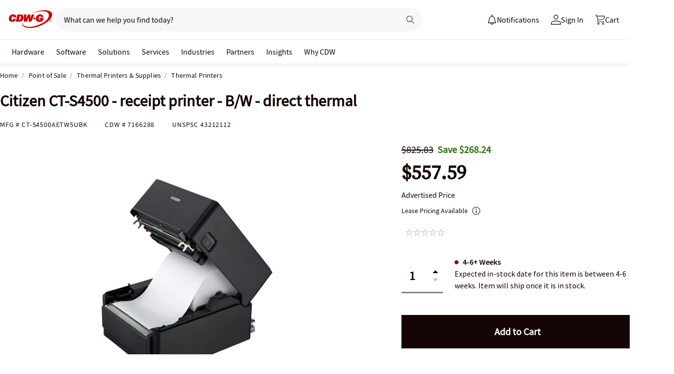

--- FILE ---
content_type: text/css
request_url: https://www.cdwg.com/header/1.30/dist/styles/a/globalheader.css
body_size: 11503
content:
@font-face{font-display:block;font-family:"cdw-icons-global";font-style:normal;font-weight:normal;src:local("cdw-icons-global"),url("/assets/1.0/dist/fonts/cdw-icons-global.woff2") format("woff2"),url("/assets/1.0/dist/fonts/cdw-icons-global.svg#cdw-icons-global") format("svg")}@-webkit-keyframes fadeInAnimate{from{opacity:0}to{opacity:1}}@-moz-keyframes fadeInAnimate{from{opacity:0}to{opacity:1}}@-o-keyframes fadeInAnimate{from{opacity:0}to{opacity:1}}@keyframes fadeInAnimate{from{opacity:0}to{opacity:1}}@-webkit-keyframes fadeOutAnimate{from{opacity:1}to{opacity:0}}@-moz-keyframes fadeOutAnimate{from{opacity:1}to{opacity:0}}@-o-keyframes fadeOutAnimate{from{opacity:1}to{opacity:0}}@keyframes fadeOutAnimate{from{opacity:1}to{opacity:0}}@font-face{font-display:swap;font-family:"Source Sans Pro";font-stretch:normal;font-style:normal;font-weight:400;src:local("Source Sans Pro"),url("/assets/1.0/dist/fonts/a/source_sans_pro/source_sans_pro_regular.woff2") format("woff2"),url("/assets/1.0/dist/fonts/a/source_sans_pro/source_sans_pro_regular.svg#Source Sans Pro") format("svg");unicode-range:U+0020-2212}@font-face{font-display:swap;font-family:"Source Sans Pro Bold";font-stretch:normal;font-style:normal;font-weight:600;src:local("Source Sans Pro Bold"),url("/assets/1.0/dist/fonts/a/source_sans_pro/source_sans_pro_bold.woff2") format("woff2"),url("/assets/1.0/dist/fonts/a/source_sans_pro/source_sans_pro_bold.svg#Source Sans Pro SemiBold") format("svg");unicode-range:U+0020-2212}@font-face{font-display:swap;font-family:"Source Serif Pro";font-stretch:normal;font-style:normal;font-weight:400;src:local("Source Serif Pro"),url("/assets/1.0/dist/fonts/a/source_serif_pro/source_serif_pro.woff2") format("woff2"),url("/assets/1.0/dist/fonts/a/source_serif_pro/source_serif_pro.svg#Source Serif Pro") format("svg");unicode-range:U+0021-2212}.qc-quick-cart .button.-xlarge,.qc-quick-cart #gh-cart a.-xlarge.qc-button-primary,#gh-cart .qc-quick-cart a.-xlarge.qc-button-primary,.qc-quick-cart #gh-cart a.-xlarge.qc-button-secondary,#gh-cart .qc-quick-cart a.-xlarge.qc-button-secondary{font-size:20px;line-height:24px}.qc-quick-cart .button.-large,.qc-quick-cart .button.-medium,.qc-quick-cart #gh-cart a.qc-button-primary,#gh-cart .qc-quick-cart a.qc-button-primary,.qc-quick-cart #gh-cart a.qc-button-secondary,#gh-cart .qc-quick-cart a.qc-button-secondary{font-size:16px;line-height:24px}.qc-quick-cart .button.-small,.qc-quick-cart #gh-cart a.-small.qc-button-primary,#gh-cart .qc-quick-cart a.-small.qc-button-primary,.qc-quick-cart #gh-cart a.-small.qc-button-secondary,#gh-cart .qc-quick-cart a.-small.qc-button-secondary{font-size:14px;line-height:16px}@font-face{font-display:block;font-family:"cdw-icons-global";font-style:normal;font-weight:normal;src:local("cdw-icons-global"),url("/assets/1.0/dist/fonts/cdw-icons-global.woff2") format("woff2"),url("/assets/1.0/dist/fonts/cdw-icons-global.svg#cdw-icons-global") format("svg")}@-webkit-keyframes fadeInAnimate{from{opacity:0}to{opacity:1}}@-moz-keyframes fadeInAnimate{from{opacity:0}to{opacity:1}}@-o-keyframes fadeInAnimate{from{opacity:0}to{opacity:1}}@keyframes fadeInAnimate{from{opacity:0}to{opacity:1}}@-webkit-keyframes fadeOutAnimate{from{opacity:1}to{opacity:0}}@-moz-keyframes fadeOutAnimate{from{opacity:1}to{opacity:0}}@-o-keyframes fadeOutAnimate{from{opacity:1}to{opacity:0}}@keyframes fadeOutAnimate{from{opacity:1}to{opacity:0}}@font-face{font-family:"Source Sans Pro";font-stretch:normal;font-style:normal;font-weight:400;src:url("/assets/1.0/dist/fonts/a/source_sans_pro/source_sans_pro_regular.woff2") format("woff2"),url("/assets/1.0/dist/fonts/a/source_sans_pro/source_sans_pro_regular.svg#Source Sans Pro") format("svg");unicode-range:U+0020-2212}@font-face{font-family:"Source Sans Pro Bold";font-stretch:normal;font-style:normal;font-weight:600;src:url("/assets/1.0/dist/fonts/a/source_sans_pro/source_sans_pro_bold.woff2") format("woff2"),url("/assets/1.0/dist/fonts/a/source_sans_pro/source_sans_pro_bold.svg#Source Sans Pro SemiBold") format("svg");unicode-range:U+0020-2212}@font-face{font-family:"Source Serif Pro";font-stretch:normal;font-style:normal;font-weight:400;src:url("/assets/1.0/dist/fonts/a/source_serif_pro/source_serif_pro.woff2") format("woff2"),url("/assets/1.0/dist/fonts/a/source_serif_pro/source_serif_pro.svg#Source Serif Pro") format("svg");unicode-range:U+0021-2212}@font-face{font-family:"Oswald";font-stretch:normal;font-style:normal;font-weight:400;src:url("/assets/1.0/dist/fonts/a/oswald/oswald_regular.woff2") format("woff2"),url("/assets/1.0/dist/fonts/a/oswald/oswald_regular.svg#Source Serif Pro") format("svg");unicode-range:U+0021-2212}@font-face{font-family:"cdw-icons-global";font-style:normal;font-weight:normal;src:url("/assets/1.0/dist/fonts/cdw-icons-global.woff2") format("woff2")}body{color:#150404;font-family:"Source Sans Pro",sans-serif;font-size:16px;line-height:24px}a{color:#150404;text-decoration:underline}a:hover{color:#504343}a.-disabled{color:#8a8181;cursor:default}h1,h2,h3,h4,h5,h6{font-size:12px;font-weight:normal}h1{font-size:32px;line-height:40px}h2{font-size:24px;line-height:32px}h3{font-size:20px;line-height:24px}h4{font-size:16px;line-height:24px}h5{font-size:14px;line-height:16px}ul{list-style-type:disc}.font-serif{font-family:"Source Serif Pro",serif}.-bold{font-weight:600}.container{max-width:1320px;width:1320px}.button-outline:focus,.button-outline-span:focus{outline:none}.button-outline:focus>.button-outline-span{display:block;outline:5px auto -webkit-focus-ring-color}.badge-label{border:solid 2px #337515;border-radius:4px;color:#337515;font-family:"Source Sans Pro",sans-serif;font-size:16px;font-weight:600;line-height:16px;padding:8px 16px}.badge-label.coupon-label{border:solid 2px #c00;color:#c00;padding:8px}.coupon-badge-text{color:#c00;font-family:"Source Sans Pro",sans-serif;font-size:16px;font-weight:600;line-height:16px;padding-left:8px}select{-moz-appearance:none;-webkit-appearance:none;background-image:url("/assets/1.0/dist/images/header/int-caret-solid-down.svg");background-repeat:no-repeat;background-position:right 16px center;background-size:15px 15px;border:1px solid #c5c0c0;border-bottom:3px solid #150404;border-radius:0;box-sizing:border-box;cursor:pointer;padding:12px 38px 8px 16px}select::-ms-expand{display:none}input[type=number].input-quantity-arrows{border:none !important;border-bottom:3px solid #8a8181 !important;color:#150404;display:block;float:left;font-size:24px;height:24px;padding:4px 24px 4px 5px}input[type=number].input-quantity-arrows~.input-quantity-arrows-display{background-color:rgba(0,0,0,0);border:none;font-family:"Source Serif Pro",serif,Arial,sans-serif;position:absolute;right:5px;width:19px}input[type=number].input-quantity-arrows~.input-quantity-arrows-display i{cursor:pointer;display:block;font-size:12px;margin-left:3px}input[type=number].input-quantity-arrows~.input-quantity-arrows-display i.-disabled{color:#c5c0c0;pointer-events:none}input[type=number].input-quantity-arrows~.input-quantity-arrows-display .ico-up-arrow{margin-top:3px}.cb{clear:both}#gh-sticky-overlap{height:128px}#gh-header-contain{font-family:"Source Sans Pro",sans-serif}.menu-shade{background:#150404;bottom:0;display:none;height:100%;left:0;opacity:.6;position:fixed;top:0;width:100%;z-index:2000}.menu-shade-typeahead{background:#150404;bottom:0;visibility:hidden;height:100%;left:0;opacity:.32;position:fixed;top:0;width:100%;z-index:1}.menu-shade-utility{background:#150404;bottom:0;height:100%;left:0;opacity:0;visibility:hidden;position:fixed;top:0;width:100%;z-index:2000;transition:opacity 600ms cubic-bezier(0.2, 1, 0.35, 1),transform 600ms cubic-bezier(0.2, 1, 0.35, 1),visibility 600ms cubic-bezier(0.2, 1, 0.35, 1)}.menu-shade-utility.is-visible{opacity:.32;visibility:visible}#gh-header{background:#fff;box-shadow:0 2px 8px 0 rgba(0,0,0,.1);position:relative;z-index:2001}#gh-header-upper{align-items:center;background-color:#fff;display:flex;justify-content:space-between;width:1320px}#gh-header-upper #gh-header-left{display:flex;align-items:center;gap:24px;flex:1 0 0}#gh-header-upper #gh-header-left>a:focus-visible{outline:1px dashed #150404;border-radius:4px}#gh-header-upper #gh-header-left>a #gh-header-logo{width:64px;height:64px;display:block}#gh-header-upper #gh-header-left>a #gh-header-logo.refresh{width:88px;height:48px}@media screen and (max-width: 1366px){#gh-header-upper #gh-header-left>a #gh-header-logo.refresh{padding-left:12px}}#gh-header-upper #gh-header-right{align-items:center;display:flex;justify-content:center;padding-right:4px;gap:8px}#gh-header-upper #gh-search-bar{display:flex;flex-direction:column;align-items:flex-start;max-width:760px;flex:1 0 0;position:relative}#gh-header-upper #main-search{display:flex;width:calc(100% - 16px);margin:8px;background:#f7f7f7;border-radius:24px;border:0;justify-content:center;align-items:center}#gh-header-upper #main-search .typeahead-active{gap:12px}#gh-header-upper .cancel-btn{display:none}#gh-header-upper .cancel-btn-active{border:0;width:88px;background:none;margin-left:16px;padding:12px;border-radius:44px;box-sizing:border-box}#gh-header-upper .cancel-btn-active:hover{background-color:#f7f7f7}#gh-header-upper .cancel-btn-active:focus-visible{outline:1px dashed #150404;border-radius:64px}#gh-header-upper #gh-header-search-form{display:flex;align-items:flex-start;align-self:stretch;flex-direction:column}#gh-header-upper #gh-header-search-form input{background-color:#f7f7f7;border:0;border-radius:24px;color:#150404;font-family:"Source Sans Pro",sans-serif;font-size:16px;line-height:24px;font-stretch:normal;font-style:normal;font-weight:normal;letter-spacing:normal;opacity:1;outline:none;padding:12px 16px;flex:1 0 0;text-align:left;margin-right:16px}#gh-header-upper #gh-header-search-form input::placeholder{color:#150404;opacity:1}#gh-header-upper #gh-header-search-form input:-ms-input-placeholder{color:#150404}#gh-header-upper #gh-header-search-form input::-ms-input-placeholder{color:#150404}#gh-header-upper #gh-header-search-form input.gray::placeholder,#gh-header-upper #gh-header-search-form input.dirty::placeholder{color:#150404;opacity:1}#gh-header-upper #gh-header-search-form input.gray:-ms-input-placeholder,#gh-header-upper #gh-header-search-form input.dirty:-ms-input-placeholder{color:#150404}#gh-header-upper #gh-header-search-form input.gray::-ms-input-placeholder,#gh-header-upper #gh-header-search-form input.dirty::-ms-input-placeholder{color:#150404}@keyframes main{0%{transform:translateX(0%)}100%{transform:translateX(100%)}}#gh-header-upper #gh-header-search-form input.gray,#gh-header-upper #gh-header-search-form input.dirty,#gh-header-upper #gh-header-search-form input.-typeahead{border-bottom-color:#8a8181}#gh-header-upper #gh-header-search-form:hover input.gray,#gh-header-upper #gh-header-search-form:hover input.dirty,#gh-header-upper #gh-header-search-form:hover input.-typeahead{border-bottom-color:#150404}#gh-header-upper #gh-header-search-form input:focus{border-bottom-color:#150404}#gh-header-upper #gh-header-search-form-x{background-color:rgba(0,0,0,0);background-image:url("/assets/1.0/dist/images/header/a/search/search-x-black.svg");background-repeat:no-repeat;background-size:10px 10px;background-position:center;border:none;cursor:pointer;height:32px;opacity:1;width:32px;padding:8px;margin-right:4px}#gh-header-upper #gh-header-button-search.default{background-color:rgba(0,0,0,0);background-image:url("/assets/1.0/dist/images/header/int-search-magnifying-glass.svg");background-position:center;background-size:16px 16px;background-repeat:no-repeat;border:none;box-sizing:border-box;cursor:pointer;height:32px;left:auto;right:10px;width:32px;padding:8px;top:8px;margin:0 8px 0 4px}#gh-header-upper #gh-header-button-search.default:focus-visible{border-radius:48px;outline:1px dashed #150404 !important;outline-offset:0}#gh-header-upper #gh-header-button-search.active{background-color:#150404;background-image:url(/assets/1.0/dist/images/header/a/search/search-magnifying-glass-white.svg);background-position:center;background-repeat:no-repeat;background-size:14px 14px;border:none;border-radius:64px;display:flex;color:#fff;cursor:pointer;height:32px;left:16px;top:0;width:32px;padding:8px;margin:0 8px 0 4px}#gh-header-upper #gh-header-button-search.active:hover{background-color:#504343}#gh-header-upper #gh-header-button-search.active:focus-visible{background-color:#504343;outline:1px dashed #150404 !important;outline-offset:0}#gh-header-upper #divider{height:24px;width:1px;background-color:#c5c0c0;top:12px;right:58px;opacity:0}#gh-header-upper #gh-account-center-menu{display:flex;justify-content:center}#gh-header-upper #gh-language{background-image:url("/assets/1.0/dist/images/header/a/l1/Language.svg");background-position:bottom;background-repeat:no-repeat;display:inline-block;height:20px;margin-bottom:5px;position:relative;width:20px}#gh-header-upper #gh-triangle{background-image:url("/assets/1.0/dist/images/header/a/l1/Profile.svg");background-position:bottom;background-repeat:no-repeat;display:inline-block;background-size:20px 20px;position:relative}#gh-header-upper .caret-solid-down{background-image:url("/assets/1.0/dist/images/header/int-caret-solid-down.svg");background-repeat:no-repeat;height:5px;width:10px}#gh-header-upper .pos-caret-solid-down-lang-select{display:inline-block;margin-left:5px;position:relative;top:-1px}#gh-header-upper .gh-language-select{align-items:center;color:#150404;cursor:pointer;display:flex;font-size:16px;font-weight:400;position:relative;padding:12px}#gh-header-upper .gh-language-select a{color:#150404;font-weight:400;font-size:16px;text-decoration:none}#gh-header-upper .gh-language-select:hover{padding:12px;border-radius:44px;background-color:#f7f7f7}#gh-header-upper .gh-language-select:focus-visible{outline:1px dashed #150404;border-radius:64px}#gh-header-upper .gh-language-select.active{padding:12px;border-radius:64px;background-color:#e8e6e6}#gh-header-upper .gh-language-select .dropdown{background:#fff;left:-248px;display:flex;line-height:20px;position:absolute;top:58px;width:312px;height:144px;border-radius:12px;flex-direction:column;justify-content:center;box-shadow:0 0 2px 0 rgba(21,4,4,.16),0 8px 24px 0 rgba(21,4,4,.12),0 0 32px 0 rgba(21,4,4,.06);opacity:0;visibility:hidden;transform:translateY(-8px);transition:opacity 100ms linear,transform 100ms linear,visibility 100ms linear}#gh-header-upper .gh-language-select .dropdown.is-open{display:flex;opacity:1;visibility:visible;transform:translateY(0);transition:opacity 600ms cubic-bezier(0.2, 1, 0.35, 1),transform 600ms cubic-bezier(0.2, 1, 0.35, 1),visibility 600ms cubic-bezier(0.2, 1, 0.35, 1)}#gh-header-upper .gh-language-select .dropdown-item{color:#150404;display:flex;font-size:20px;line-height:64px;padding-left:44px}#gh-header-upper .gh-language-select .dropdown-item:hover{background:#f3f2f2}#gh-header-upper .gh-language-select .dropdown-item.active{background:#e8e6e6;color:#150404;background-image:url("/assets/1.0/dist/images/design-system/svg/checkmark.svg");background-repeat:no-repeat;background-size:15px 15px;background-position:16px}#gh-header-upper .gh-language-select .dropdown.-active{display:flex}@media(max-width: 1366px){#gh-header-upper{width:calc(100% - 12px)}}#gh-header-fixed{background:#fff;z-index:2001;width:100%;display:flex;flex-direction:column;justify-content:center;align-items:center}#gh-header-contain.-sticky{position:relative;z-index:2001}#gh-header-contain.-sticky #gh-header-fixed{left:0;position:fixed;top:0;width:100%}#gh-header-contain.-sticky-shadow #gh-header-fixed{box-shadow:rgba(70,79,97,.24) 0 5px 10px 0}#gh-header-contain.-simple #gh-header,#gh-header-contain.-closed #gh-header{height:80px;box-shadow:rgba(70,79,97,.24) 0 5px 10px 0;display:flex;flex-direction:column;align-items:center}#gh-header-contain.-simple #gh-header-title,#gh-header-contain.-closed #gh-header-title{padding-left:12px;text-transform:lowercase}#gh-header-contain.-simple #gh-header-title h1,#gh-header-contain.-closed #gh-header-title h1{font-size:24px;font-weight:600;line-height:32px;margin-bottom:0;text-transform:capitalize}#gh-header-contain.-closed #gh-header #gh-header-upper #gh-header-search-form input{width:500px}#gh-header-contain.-closed #gh-header #gh-header-upper #gh-header-search-form-x{right:60px}#global-alert{display:none;font-size:16px;line-height:16px;padding:18px 0;position:relative;text-align:center}#global-alert .container{min-width:1170px;width:auto}#global-alert strong{color:#c00}#global-alert .btn-close{color:#150404;display:inline-block;font-size:14px;margin-left:10px;vertical-align:middle}.aem-gh-desktop-a{display:block}.oneLinkShow{display:none}.login-flyout{background-color:#fff;border-radius:0 0 16px 16px;box-shadow:0 11px 15px 0 rgba(0,0,0,.25);box-sizing:border-box;clear:both;color:#150404;font-size:20px;padding:30px 24px;position:absolute;top:-350px;transition:top 1.5s;width:371px;z-index:-1}.login-flyout:before{box-shadow:0 2px 8px 0 rgba(0,0,0,.1);content:"";display:inline-block;height:5px;left:0;position:absolute;top:-5px;width:100%}.login-flyout.animated{top:80px;z-index:0}.login-flyout h2{font-size:24px;font-weight:600;margin-bottom:5px;margin-top:0}.login-flyout h2 span{background-image:url(https://cdn.optimizely.com/img/220146585/735de9e54b7640029d656c2d9e22e665.png);display:inline-block;height:44px;margin-left:-40px;margin-right:5px;vertical-align:middle;width:42px}.login-flyout h2 span.animated{animation-delay:1.5s;animation-duration:2.5s;animation-iteration-count:1;animation-name:wave-animation;transform-origin:70% 70%}.login-flyout .gh-have-an-account{font-size:16px;padding:14px 24px 0 0;text-align:left}.login-flyout .btn.-full,.login-flyout #gh-cart a.btn.qc-button-primary,#gh-cart .login-flyout a.btn.qc-button-primary,.login-flyout #gh-cart a.btn.qc-button-secondary,#gh-cart .login-flyout a.btn.qc-button-secondary{background-color:#150404;border:none;box-sizing:content-box;cursor:pointer;font-family:"Source Sans Pro",sans-serif;font-size:20px;font-weight:600;line-height:24px;margin-top:13px;padding:20px 24px;text-decoration:none;white-space:nowrap;width:274px}.login-flyout .btn.-full:hover,.login-flyout #gh-cart a.btn.qc-button-primary:hover,#gh-cart .login-flyout a.btn.qc-button-primary:hover,.login-flyout #gh-cart a.btn.qc-button-secondary:hover,#gh-cart .login-flyout a.btn.qc-button-secondary:hover{background-color:#504343;outline:none}@keyframes wave-animation{0%{transform:rotate(0deg)}10%{transform:rotate(-8deg)}25%{transform:rotate(14deg)}40%{transform:rotate(-4deg)}55%{transform:rotate(10deg)}70%{transform:rotate(0deg)}100%{transform:rotate(0deg)}}.CHG_238-globalbanner{z-index:2002}#gh-ruby-logo{height:32px;width:108px}#gh-header-logo:focus-visible{outline:1px dashed #150404;border-radius:64px}.skip-to-content{position:absolute;top:0;left:0;opacity:0;color:var(--button-button-secondary, #150404);text-align:center;font-feature-settings:"liga" off,"clig" off;display:flex;font-family:var(--Family-Sans-Serif, "Source Sans Pro");font-size:var(--Font-Size-xs, 14px);font-style:normal;font-weight:600;line-height:var(--Line-Height-xs, 20px);padding:6px var(--Spacing-spacing-04, 12px);justify-content:center;align-items:center;gap:8px;text-decoration:none;max-width:fit-content;width:auto;margin-top:8px;margin-bottom:8px;background:var(--miscellaneous-transparent, #ffffff);border:none;border-radius:0;background-image:url("data:image/svg+xml;utf8,    <svg xmlns='http://www.w3.org/2000/svg' viewBox='0 0 220 60' preserveAspectRatio='none'>      <path d='M12,1 H208 A11,11 0 0 1 219,12 V48 A11,11 0 0 1 208,59 H12 A11,11 0 0 1 1,48 V12 A11,11 0 0 1 12,1 Z'            fill='none' stroke='black' stroke-width='2' stroke-dasharray='6 4'/>    </svg>");background-repeat:no-repeat;background-size:100% 100%;overflow:hidden}.skip-to-content .skip-to-content:focus,.skip-to-content .skip-to-content:focus-visible{outline:none !important;box-shadow:none !important;border:none !important}.skip-to-content.-show{position:relative !important;top:unset !important;opacity:1 !important;visibility:visible !important;pointer-events:auto !important;outline:none !important}body main .container .main-navigation .returnHomeIcon{width:12px;height:20px;background-image:url("/assets/1.0/dist/images/products/arrow-left.svg");background-size:20px 20px;background-position:center;margin-right:8px}body main .container .main-navigation #btnReturnToHome{padding:12px 16px 12px 0;margin:0;font-weight:400;line-height:28px;font-size:20px;display:inline-flex;align-items:center;border:none;color:#150404;font-family:"Source Sans Pro",sans-serif;text-decoration:underline;background-color:rgba(0,0,0,0)}body main .container .main-navigation #btnReturnToHome:hover{border:none;color:#504343}#main .main-navigation:has(>:first-child#btnReturnToHome){min-width:auto;margin:0 auto}#main .custom-page-banner{display:none;height:0;margin:0;padding:0}#gh-header-upper{height:80px;z-index:2}#gh-header-upper #gh-sign-in-contain{display:flex;justify-content:flex-end}#gh-header-upper #gh-sign-in-contain #gh-sign-in-cta{cursor:pointer;align-items:center;color:#150404;display:flex;text-decoration:none;position:relative;gap:8px;padding:12px}#gh-header-upper #gh-sign-in-contain #gh-sign-in-cta:focus-visible{outline:1px dashed #150404;border-radius:64px}#gh-header-upper #gh-sign-in-contain #gh-sign-in-cta.selected{border-radius:64px;background-color:#e8e6e6}#gh-header-upper #gh-sign-in-contain #gh-sign-in-cta #gh-triangle{background-image:url("/assets/1.0/dist/images/header/a/l1/Profile.svg");background-position:center;background-repeat:no-repeat;display:inline-block;height:20px;position:relative;width:20px}#gh-header-upper #gh-sign-in-contain #gh-sign-in-cta #gh-triangle:active{height:20px;width:20px}#gh-header-upper #gh-sign-in-contain #gh-sign-in-cta span{font-family:"Source Sans Pro";font-size:16px;font-style:normal;font-weight:400;line-height:24px;overflow:hidden;white-space:nowrap !important}#gh-header-upper #gh-sign-in-contain #gh-sign-in-cta:not(.selected):hover{border-radius:44px;background-color:#f7f7f7;transition:top 1.5s}#gh-header-upper #gh-sign-in-contain #gh-sign-in-cta:not(.selected):hover #gh-triangle{height:20px;width:20px}#gh-header-upper #gh-sign-in-contain #gh-sign-in-cta:not(.selected):hover[aria-expanded=true] #gh-triangle{height:20px;width:20px}#gh-header-upper #gh-sign-in-contain #gh-sign-in-cta:focus span{text-decoration:none}#gh-header-upper #gh-sign-in-contain #gh-sign-in-cta[aria-expanded=true]{color:#000;font-weight:600}#gh-header-upper #gh-sign-in-contain #gh-sign-in-cta[aria-expanded=true] #gh-triangle{height:20px;width:20px}#gh-header-upper #gh-account-manager{box-sizing:border-box;float:left;margin:0 8px 0 16px;min-height:170px;text-align:left;width:40px}#gh-header-upper #gh-account-manager .gh-manager-image{border-radius:50%;height:40px;position:relative;width:40px}#gh-header-upper #gh-account-manager .gh-manager-image .gh-image-crop{border-radius:50%;height:40px;overflow:hidden;width:40px}#gh-header-upper #gh-account-manager .gh-manager-image .gh-image-crop.gh-expert-icon{margin-top:7px}#gh-header-upper #gh-account-manager .gh-manager-image .gh-image-crop img{height:40px;width:40px}#gh-header-upper #gh-account-manager .gh-manager-image .gh-image-crop .ico-engagement-headset-person:before{content:""}@supports not (-ms-high-contrast: none){#gh-header-upper #gh-account-manager .gh-manager-image .gh-image-crop:before{border-radius:57px;content:"";height:40px;left:0;mix-blend-mode:multiply;position:absolute;top:0;width:40px;z-index:999}}@media all and (-ms-high-contrast: none),(-ms-high-contrast: active){#gh-header-upper #gh-account-manager .gh-manager-image .gh-image-crop:before{border-radius:50%;content:"";height:100%;left:0;position:absolute;top:0;width:100%;z-index:999}}#gh-header-upper #gh-account-manager i.ico-engagement-headset-person{background-color:#fae6e6;color:#150404;display:inline-block;font-size:22px;height:40px;padding:10px;width:40px}#gh-header-upper .gh-status{margin-left:8px;position:relative;text-transform:uppercase}#gh-header-upper .gh-status.-gh-in{color:#008a00}#gh-header-upper .gh-status.-gh-in:before{background:#008a00}#gh-header-upper .gh-status.-gh-out{color:#8b0809}#gh-header-upper .gh-status.-gh-out:before{background:#8b0809}#gh-header-upper .gh-status:before{border-radius:50%;content:"";height:4px;left:-6px;position:absolute;top:6px;width:4px}#gh-header-upper #gh-sign-in-flyout{background-color:#fff;border-radius:12px !important;box-shadow:0 0 2px 0 rgba(21,4,4,.16),0 8px 24px 0 rgba(21,4,4,.12),0 0 32px 0 rgba(21,4,4,.06);box-sizing:border-box;clear:both;font-size:14px;left:auto;margin:0 auto;position:absolute;top:72px;width:357px;z-index:2001;opacity:0;visibility:hidden;transform:translateY(-8px);transition:opacity 100ms linear,transform 100ms linear,visibility 100ms linear;max-height:80vh;overflow-y:auto;overflow-x:hidden}#gh-header-upper #gh-sign-in-flyout #gh-username-label,#gh-header-upper #gh-sign-in-flyout #gh-password-label{font-weight:600}#gh-header-upper #gh-sign-in-flyout.is-open{opacity:1;visibility:visible;transform:translateY(0);transition:opacity 600ms cubic-bezier(0.2, 1, 0.35, 1),transform 600ms cubic-bezier(0.2, 1, 0.35, 1),visibility 600ms cubic-bezier(0.2, 1, 0.35, 1)}#gh-header-upper #gh-sign-in-flyout .btn.primary-btn,#gh-header-upper #gh-sign-in-flyout .btn.secondary-btn{font-size:20px;font-weight:600;line-height:24px}#gh-header-upper #gh-sign-in-flyout .btn.primary-btn:focus,#gh-header-upper #gh-sign-in-flyout .btn.secondary-btn:focus{outline:none;text-decoration:none}#gh-header-upper #gh-sign-in-flyout .btn.primary-btn{border:none;color:#fff}#gh-header-upper #gh-sign-in-flyout .btn.primary-btn:focus{background-color:#150404}#gh-header-upper #gh-sign-in-flyout .btn.secondary-btn{color:#150404;padding:18px 24px}#gh-header-upper #gh-sign-in-flyout #top-section{box-sizing:border-box;display:block;float:left;height:108px;padding-top:18px;width:100%}#gh-header-upper #gh-sign-in-flyout #top-section h2{font-size:32px;margin:0 20px 0 18px}#gh-header-upper #gh-sign-in-flyout #top-section h2 span{background-image:url(https://cdn.optimizely.com/img/220146585/735de9e54b7640029d656c2d9e22e665.png);display:inline-block;height:44px;margin-right:5px;vertical-align:middle;width:42px}#gh-header-upper #gh-sign-in-flyout #top-section #gh-signin-button{box-sizing:border-box;display:block;left:0;margin:20px 25px 18.5px 21px;padding:20px 24px;top:0;width:311px}#gh-header-upper #gh-sign-in-flyout #top-section #gh-signin-buttonbtn primary-btn{border:none}#gh-header-upper #gh-sign-in-flyout #top-section #gh-signin-button:hover{background:#504343;outline:none}#gh-header-upper #gh-sign-in-flyout #top-section #gh-signin-button:focus{opacity:1}#gh-header-upper #gh-sign-in-flyout #top-section #gh-signin-button i.arrow-right{background-image:url("/assets/1.0/dist/images/header/a/account-flyout/arrow-right-white.svg");background-position:center center;background-repeat:no-repeat;box-sizing:content-box;display:inline-block;height:10px;margin:0;position:relative;text-decoration:none;top:-2px;width:12px}#gh-header-upper #gh-sign-in-flyout #top-section a{font-weight:500}#gh-header-upper #gh-sign-in-flyout #top-section a:focus-visible{background-color:#504343 !important;outline:1px dashed #150404 !important;color:#fff !important;outline-offset:0}#gh-header-upper #gh-sign-in-flyout #top-section input[type=checkbox]{height:16px;width:16px}#gh-header-upper #gh-sign-in-flyout #bottom-section{display:block;font-weight:500;height:50%;line-height:20px;padding:120px 0 0 0;text-align:center}#gh-header-upper #gh-sign-in-flyout #bottom-section .gh-save-message{margin:0 25px 0 21px}#gh-header-upper #gh-sign-in-flyout #bottom-section #gh-account-button{bottom:0;box-sizing:border-box;display:block;left:0;margin:24px 25px 20px 21px;padding:20px;width:311px}#gh-header-upper #gh-sign-in-flyout #bottom-section #gh-account-button i.arrow-right-black{background-image:url("/assets/1.0/dist/images/header/a/account-flyout/arrow-right-black.svg");background-position:center center;background-repeat:no-repeat;display:inline-block;height:10px;margin:0;position:relative;text-decoration:none;top:-2px;width:12px}#gh-header-upper #gh-sign-in-flyout #bottom-section .left{float:left;text-align:center;width:49%}#gh-header-upper #gh-sign-in-flyout #bottom-section .right{float:right;text-align:center;width:50%}#gh-header-upper #gh-sign-in-flyout #bottom-section .gh-learn-more{font-size:18px;font-weight:600;padding:0 25px 30px 21px;text-align:left}#gh-header-upper #gh-sign-in-flyout #bottom-section .gh-learn-more a{text-decoration:none}#gh-header-upper #gh-sign-in-flyout #bottom-section .gh-learn-more i.arrow-right-black{background-image:url("/assets/1.0/dist/images/header/a/account-flyout/arrow-right-black.svg");background-position:center center;background-repeat:no-repeat;display:inline-block;height:10px;margin:0;position:relative;text-decoration:none;width:12px}#gh-header-upper #gh-sign-in-flyout #bottom-section p{font-size:14px;font-weight:500;line-height:25px;margin:0;padding:0}#gh-header-upper #gh-sign-in-flyout #bottom-section p.bottom-section-header{font-size:20px;font-weight:700;padding:0 0 22px}#gh-header-upper #gh-sign-in-flyout #bottom-section ul{list-style-type:none;padding:28px 0 0 0;text-align:left;width:100%}#gh-header-upper #gh-sign-in-flyout #bottom-section ul li{clear:left}#gh-header-upper #gh-sign-in-flyout #bottom-section ul li a{color:#150404;display:block;font-family:"Source Sans Pro",sans-serif;font-size:14px;font-stretch:normal;font-style:normal;font-weight:normal;letter-spacing:normal;line-height:1.14}#gh-header-upper #gh-sign-in-flyout #bottom-section ul li a:hover{text-decoration:underline}#gh-header-upper #gh-sign-in-flyout #bottom-section .bottom-section_items{border-top:1px solid #e8e6e6;margin-bottom:0}#gh-header-upper #gh-sign-in-flyout #bottom-section .bottom-section_item{border-bottom:1px solid #e8e6e6;box-sizing:border-box;margin-left:16px;margin-right:16px;padding:20px 0 20px 0}#gh-header-upper #gh-sign-in-flyout #bottom-section .bottom-section_item a{font-weight:600;text-decoration:none}#gh-header-upper #gh-sign-in-flyout #bottom-section .bottom-section_item a:hover{text-decoration:underline}#gh-header-upper #gh-sign-in-flyout #bottom-section .bottom-section_item:first-child{min-height:40px;padding:0 0 10px 0}#gh-header-upper #gh-sign-in-flyout #bottom-section .bottom-section_item:last-child{border-bottom:none}#gh-header-upper #gh-sign-in-flyout #bottom-section .bottom-section_subitem{box-sizing:border-box;height:32px;padding-left:40px}#gh-header-upper #gh-sign-in-flyout #bottom-section .bottom-section_subitem a{font-weight:normal}#gh-header-upper #gh-sign-in-flyout #bottom-section .bottom-section_subitem:first-child{margin-bottom:8px}#gh-header-upper #gh-sign-in-flyout #bottom-section.logged-in{padding:90px 0 0 0;width:374px}#gh-header-upper #gh-sign-in-flyout #bottom-section.logged-in .gh-your-am{margin-left:16px;text-align:left}#gh-header-upper #gh-sign-in-flyout #bottom-section.logged-in .section-four{min-height:122px;padding:14px 0 14px 0}#gh-header-upper #gh-sign-in-flyout #bottom-section.logged-in .section-four .gh-name{font-family:"Source Sans Pro",sans-serif;font-size:16px;font-style:normal;line-height:16px;margin-top:0;text-transform:capitalize}#gh-header-upper #gh-sign-in-flyout #bottom-section.logged-in .section-four p{color:#150404;font-family:"Source Sans Pro",sans-serif;font-size:14px;line-height:16px;margin:8px 0 0 0;text-align:left}#gh-header-upper #gh-sign-in-flyout #bottom-section.logged-in .section-four p a{color:#150404;font-size:16px;text-decoration:underline}#gh-header-upper #gh-sign-in-flyout #bottom-section.logged-in .section-four p+.gh-phone-p{margin:8px 0}#gh-header-upper #gh-sign-in-flyout #bottom-section.logged-in .section-four div{text-align:left}#gh-header-upper #gh-sign-in-flyout #bottom-section.logged-in .section-four .contact a{color:#150404;text-decoration:underline}#gh-header-upper #gh-sign-in-flyout #bottom-section.logged-in .section-four .contact .ico-chat2:before{content:""}#gh-header-upper #gh-sign-in-flyout #bottom-section.logged-in .section-four .contact .ico-mail6:before{content:""}#gh-header-upper #gh-sign-in-flyout #bottom-section.logged-in .section-four .contact a:hover{color:#504343}#gh-header-upper #gh-sign-in-flyout #bottom-section.logged-in .section-five{line-height:40px}#gh-header-upper #gh-sign-in-flyout #bottom-section.logged-in h5{color:#c00;font-family:"Source Sans Pro",sans-serif;font-size:14px;font-style:normal;font-weight:600;line-height:16px;margin:0;text-transform:uppercase}#gh-header-upper #gh-sign-in-flyout #bottom-section.logged-in h5.gh-lower{font-size:12px;font-weight:800;text-transform:uppercase}#gh-header-upper #gh-sign-in-flyout #bottom-section.logged-in .gh-name{font-family:"Source Sans Pro",sans-serif;font-size:20px;font-style:normal;font-weight:600;line-height:16px;padding-right:24px;text-transform:capitalize}#gh-header-upper #gh-sign-in-flyout input#gh-username,#gh-header-upper #gh-sign-in-flyout input#gh-password{border:1px solid #898b8e;box-sizing:border-box;clear:both;font-size:16px;height:40px;line-height:16px;margin-bottom:20px;margin-top:5px;padding-left:10px;text-decoration:none;width:100%}#gh-header-upper #gh-sign-in-flyout label{font-size:14px}#gh-header-upper #gh-sign-in-flyout::-webkit-scrollbar{width:4px}#gh-header-upper #gh-sign-in-flyout::-webkit-scrollbar-thumb{background-color:#e8e6e6;border-radius:6px}#gh-header-upper #gh-sign-in-flyout::-webkit-scrollbar-track{background:rgba(0,0,0,0);margin:8px 0}#gh-header-upper #gh-sign-in-flyout.visible{opacity:1;visibility:visible}#gh-header-upper #gh-sign-in-flyout.gh-sign-in-flyout-pid{width:343px}#gh-header-upper #gh-sign-in-flyout.gh-sign-in-flyout-pid #top-section #gh-signin-button{margin-left:18px;margin-right:20px}#gh-header-upper #gh-sign-in-flyout.gh-sign-in-flyout-pid #bottom-section{margin:62px 0 0}#gh-header-upper #gh-sign-in-flyout.logged-in{width:374px;background:#fff !important}#gh-header-upper #gh-sign-in-flyout.logged-in #top-section{padding:12px 22px 12px 22px}#gh-header-upper #gh-sign-in-flyout.logged-in #top-section a{font-weight:500;margin:0;padding:12px 0 12px 0}#gh-header-upper #gh-sign-in-flyout.logged-in #top-section #gh-my-account-button{background:#150404;box-sizing:border-box;display:block;height:64px;left:0;margin:24px 15.5px 20px 15.5px;padding-top:20px;position:absolute;top:0;width:343px;text-align:center}#gh-header-upper #gh-sign-in-flyout.logged-in #top-section #gh-my-account-button:hover{background:#504343}#gh-header-upper #gh-sign-in-flyout.logged-in #top-section #gh-my-account-button:focus{background-color:#504343;outline:1px dashed #150404 !important;outline-offset:0}#gh-header-upper #gh-sign-in-flyout.ruby-header #top-section{height:200px;padding:40px 24px;background:#fcf9f9;display:flex;align-items:center;flex-direction:column}#gh-header-upper #gh-sign-in-flyout.ruby-header #top-section #gh-my-account-button{margin:96px 24px 40px 24px;padding:18px 16px;width:326px}#gh-header-upper #gh-sign-in-flyout.ruby-header #top-section+#bottom-section{padding:176px 0 0 0}#gh-header-upper .input-label{float:left}#gh-header-upper .forgot-link{float:right;text-align:right}#gh-header-upper .question-mark{color:#4d4d4f;cursor:pointer;text-decoration:none}#gh-header-upper #gh-logon-button{box-sizing:border-box;display:block;height:64px;margin:24px 15.5px 20px 15.5px;width:343px}#gh-header-upper #gh-logoff-button{box-sizing:border-box;height:64px;margin:13px 15.5px;width:343px}#gh-header-upper .button.-centered,#gh-header-upper #gh-cart a.-centered.qc-button-primary,#gh-cart #gh-header-upper a.-centered.qc-button-primary,#gh-header-upper #gh-cart a.-centered.qc-button-secondary,#gh-cart #gh-header-upper a.-centered.qc-button-secondary{margin-left:23px}#gh-header-upper .btn.-full,#gh-header-upper #gh-cart a.btn.qc-button-primary,#gh-cart #gh-header-upper a.btn.qc-button-primary,#gh-header-upper #gh-cart a.btn.qc-button-secondary,#gh-cart #gh-header-upper a.btn.qc-button-secondary{display:block}#gh-header-upper .contact-info-top-border{border-top:1px solid #e8e6e6;padding-top:14px}#gh-header-upper .contact-info-bottom-border{border-bottom:1px solid #e8e6e6}i.arrow-right-black{background-image:url("/assets/1.0/dist/images/header/a/account-flyout/arrow-right-black.svg");background-position:center center;background-repeat:no-repeat;display:inline-block;height:10px;margin:0;padding-left:8px;position:relative;text-decoration:none;top:0;width:12px}#gh-header-upper #gh-sign-in-flyout #bottom-section #global-header-my-account-team{display:flex;flex-direction:column;align-items:flex-start;margin:0 12px;border-top:1px solid #e8e6e6;padding-top:24px}#gh-header-upper #gh-sign-in-flyout #bottom-section #global-header-my-account-team p,#gh-header-upper #gh-sign-in-flyout #bottom-section #global-header-my-account-team a,#gh-header-upper #gh-sign-in-flyout #bottom-section #global-header-my-account-team div,#gh-header-upper #gh-sign-in-flyout #bottom-section #global-header-my-account-team h3{font-family:"Source Sans Pro",sans-serif;font-style:normal}#gh-header-upper #gh-sign-in-flyout #bottom-section #global-header-my-account-team h3{font-size:12px;font-weight:400;line-height:16px;margin-bottom:8px}#gh-header-upper #gh-sign-in-flyout #bottom-section #global-header-my-account-team .contain-team-lead{display:flex;padding-bottom:16px;border-bottom:1px solid #e8e6e6;width:100%}#gh-header-upper #gh-sign-in-flyout #bottom-section #global-header-my-account-team .contain-team-lead .content{text-align:left;margin-left:8px;display:flex;flex-direction:column;align-items:flex-start;justify-content:center}#gh-header-upper #gh-sign-in-flyout #bottom-section #global-header-my-account-team .contain-team-lead .account-manager-name{font-size:14px;font-weight:600;line-height:20px}#gh-header-upper #gh-sign-in-flyout #bottom-section #global-header-my-account-team .contain-team-lead .account-manage-role{font-size:14px;font-weight:400;line-height:20px}#gh-header-upper #gh-sign-in-flyout #bottom-section #global-header-my-account-team .contain-team-lead .ico-engagement-headset-person{width:40px;height:40px;display:flex;justify-content:center;align-items:center;background-color:#fae6e6;border-radius:90%}#gh-header-upper #gh-sign-in-flyout #bottom-section #global-header-my-account-team .contain-team-lead .ico-engagement-headset-person:before{font-size:22px}#gh-header-upper #gh-sign-in-flyout #bottom-section #global-header-my-account-team .contain-additional-team-members-images{display:flex;margin-left:-16px}#gh-header-upper #gh-sign-in-flyout #bottom-section #global-header-my-account-team .contain-additional-team-members-images .extra-count{background-color:#f3f2f2;display:flex;justify-content:center;align-items:center;font-size:16px;font-weight:600;line-height:20px}#gh-header-upper #gh-sign-in-flyout #bottom-section #global-header-my-account-team .contain-additional-team-members{margin-top:16px;display:flex;flex-direction:column;align-items:flex-start;border-bottom:1px solid #e8e6e6;width:100%}#gh-header-upper #gh-sign-in-flyout #bottom-section #global-header-my-account-team .team-member-image-container{width:24px}#gh-header-upper #gh-sign-in-flyout #bottom-section #global-header-my-account-team .team-member-image-container .team-member-image{position:relative;left:16px}#gh-header-upper #gh-sign-in-flyout #bottom-section #global-header-my-account-team .team-member-image{width:40px;height:40px;border-radius:90%;max-width:none}#gh-header-upper #gh-sign-in-flyout #bottom-section #global-header-my-account-team .account-team-info-links{text-decoration:underline solid auto;text-decoration-skip-ink:none}#gh-header-upper #gh-sign-in-flyout #bottom-section #global-header-my-account-team .team-link{margin-top:14px}#gh-header-upper #gh-sign-in-flyout #bottom-section #global-header-my-account-team .team-email{margin-top:18px}#gh-header-upper #gh-sign-in-flyout #bottom-section #global-header-my-account-team .team-link,#gh-header-upper #gh-sign-in-flyout #bottom-section #global-header-my-account-team .team-email{overflow:hidden;color:#150404;font-feature-settings:"liga" off,"clig" off;text-overflow:ellipsis;font-family:"Source Sans Pro",sans-serif;font-size:14px;font-style:normal;font-weight:400;line-height:20px;text-decoration-line:underline;text-decoration-style:solid;text-decoration-skip-ink:none;text-decoration-thickness:auto;text-underline-offset:auto;text-underline-position:from-font}#gh-header-upper #gh-sign-in-flyout #bottom-section #global-header-my-account-team .team-phone{margin-top:8px;margin-bottom:28px;font-size:14px;font-weight:400;line-height:20px;text-decoration:none}#gh-cart{font-size:16px;display:flex;justify-content:flex-end}#gh-cart:focus-visible{outline:1px dashed #150404;border-radius:64px}#gh-cart a{color:#4d4d4f}#gh-cart #gh-cart-link-inner.-items #button-cart-list.selected{background-color:#e8e6e6;border-radius:64px}#gh-cart #gh-cart-link-inner.-items #button-cart-list #button-cart{padding:12px;border-radius:44px;background-color:#f7f7f7}#gh-cart #gh-cart-link-inner.-items #button-cart-list #button-cart:hover{background-color:#f3f2f2}#gh-cart #gh-cart-link-inner:focus-visible{outline:1px dashed #150404;border-radius:64px}#gh-cart #gh-cart-link-inner a #gh-cart-cta,#gh-cart #gh-cart-link-inner button #gh-cart-cta{background-image:url("/assets/1.0/dist/images/header/a/l1/Card.svg");background-position:center;background-repeat:no-repeat;background-size:20px 20px;display:inline-block;height:20px;width:20px}#gh-cart #gh-cart-link-inner a:hover{background-color:#150404;color:#fff;text-decoration:none}#gh-cart #gh-cart-link-inner a:hover #gh-cart-cta{background-image:url("/assets/1.0/dist/images/header/a/l1/Card-white.svg")}#gh-cart #gh-cart-link-inner a:hover .gh-cloud-cart{background-image:url("/assets/1.0/dist/images/header/a/l1/it-cloud-cart-white.svg")}#gh-cart #gh-cart-link-inner button#button-cart{background:rgba(0,0,0,0);border:none;cursor:pointer;font-family:"Source Sans Pro",sans-serif}#gh-cart #gh-cart-link-inner button#button-cart:focus-visible{outline:1px dashed #150404;border-radius:64px}#gh-cart #gh-cart-link-inner button#button-cart .typeahead{background-color:none}#gh-cart #gh-cart-link-inner #button-cart{align-items:center;display:flex;justify-content:center;gap:8px;line-height:24px;padding:12px;font-size:16px}#gh-cart #gh-cart-link-inner #button-cart #gh-cart-count{display:flex;justify-content:center;align-items:flex-start;position:absolute;border-radius:20px;top:16px;margin-left:80px;background-color:#c00}#gh-cart #gh-cart-link-inner #button-cart #gh-cart-count .cart-oval{padding:0 6px;background-color:#c00;border-radius:20px}#gh-cart #gh-cart-link-inner #button-cart .typeahead{background-color:none}#gh-cart #gh-cart-link-inner #button-cart-list{align-items:center;cursor:pointer;display:flex;justify-content:center;padding:0;text-align:center}#gh-cart #gh-cart-link-inner #button-cart-list.selected{background-color:#e8e6e6;border-radius:64px}#gh-cart #gh-cart-link-inner #button-cart-list a{text-decoration:none}#gh-cart #gh-cart-link-inner .-typeahead #button-cart-list #button-cart{background-color:rgba(0,0,0,0) !important}#gh-cart #gh-cart-link-inner #gh-cart-total,#gh-cart #gh-cart-link-inner #gh-cart-count{font-size:14px;font-style:normal;font-weight:600;line-height:20px;color:#fff;width:20px}#gh-cart #gh-cart-link-inner #gh-cart-total{line-height:0px;padding:0 6px;visibility:hidden}#gh-cart #gh-cart-link-inner #button-cart-list:not(.selected):hover #button-cart{padding:12px;border-radius:44px;background-color:#f7f7f7}#gh-cart #gh-cart-link-inner #gh-cart-link-inner.-cloud #cart-panel{background-color:#fff;display:none;position:absolute;right:0;width:343px}#gh-cart #gh-cart-link-inner #gh-cart-link-inner.-cloud #cart-panel #headerCloudCartCount,#gh-cart #gh-cart-link-inner #gh-cart-link-inner.-cloud #cart-panel #headerCartCount{font-weight:600}#gh-cart #gh-cart-link-inner #button-cart-cloud-list{padding:0;text-align:center}#gh-cart #gh-cart-link-inner #button-cart-cloud-list a{align-items:center;box-sizing:border-box;display:flex;flex-direction:row;height:64px;justify-content:space-between;padding:20px 16px}#gh-cart #gh-cart-link-inner #button-cart-cloud-list a .title{align-items:center;display:flex}#gh-cart #gh-cart-link-inner #button-cart-cloud-list a .title #gh-cart-count{font-size:16px;font-weight:400;line-height:24px}#gh-cart #gh-cart-link-inner #button-cart-cloud-list a .title #gh-cart-cta{margin-bottom:0;margin-right:8px}#gh-cart #gh-cart-link-inner #button-cart-cloud-list #button-cart{border-bottom:1px solid #e8e6e6}#gh-cart #gh-cart-link-inner .gh-cloud-cart{background-image:url("/assets/1.0/dist/images/header/it-cloud-cart.svg");background-position:0 0;background-repeat:no-repeat;background-size:20px 14px;display:inline-block;height:14px;line-height:18px;margin-right:8px;vertical-align:top;width:20px}[class^=ico-],[class*=" ico-"]{font-family:"cdw-icons-global" !important;font-style:normal;font-variant:normal;font-weight:normal;line-height:1;speak:none;text-transform:none;-moz-osx-font-smoothing:grayscale;-webkit-font-smoothing:antialiased}#gh-header-lower{border-top:solid #e8e6e6 1px;display:flex;justify-content:center;height:48px;width:100%}#gh-header-lower a:focus:not(:focus-visible){outline:none !important}#gh-header-lower ul a{color:#150404;text-decoration:none}#gh-header-lower ul a.l2{height:20px;padding:4px 0;display:flex;white-space:normal;overflow:visible;text-overflow:unset}#gh-header-lower ul a.l2:hover{text-decoration:underline !important;color:#504343}#gh-header-lower ul a.l2:focus,#gh-header-lower ul a.l2 :focus-visible{outline:1px dashed #150404;border-radius:4px;text-decoration:underline !important;color:#504343}#gh-header-lower ul:focus,#gh-header-lower ul :focus-visible{outline:1px dashed #150404;border-radius:4px}#gh-header-lower ul.menu-list-l1{display:flex;margin:0;width:1319px;padding:0}#gh-header-lower ul.menu-list-l1 a{color:#150404;text-decoration:none}#gh-header-lower ul.menu-list-l1 .-l1:first-child{margin-left:0}#gh-header-lower ul.menu-list-l1 .-l1 a{color:#150404;font-weight:400;font-size:16px;outline:none;text-decoration:none;padding:12px 8px 9px 8px}#gh-header-lower ul.menu-list-l1 .-l1 a:focus{outline:1px dashed #150404;border-radius:8px}#gh-header-lower ul.menu-list-l1 .-l1 a:focus:not(:focus-visible){border:none;border-radius:0}#gh-header-lower ul.menu-list-l1 li.-l1.-hover a{font-weight:600;outline:none}#gh-header-lower ul.menu-list-l1 .-l1 a:hover{color:#c00;outline:none}#gh-header-lower ul.menu-list-l1 li.-l1{align-items:center;border-bottom:3px solid rgba(0,0,0,0);color:#150404;cursor:pointer;display:flex;font-size:14px;line-height:16px;list-style-type:none;outline:none;text-align:center;white-space:nowrap;padding:0 4px}#gh-header-lower ul.menu-list-l1 li.-l1[rel="Research Hub-l1"]{align-self:center;height:13px}#gh-header-lower ul.menu-list-l1 li.-l1.-hover{background:#fff;border-bottom:3px solid #c00;outline:none}#gh-header-lower ul.menu-list-l1 li.-l1.-hover a:hover{color:#150404;outline:none}#gh-header-lower ul.menu-list-l1 .column-hovered{color:#0070bc;outline:none;text-decoration:underline}@media(max-width: 1366px){#gh-header-lower ul.menu-list-l1{padding:0 12px}}#gh-header-lower .menu-panel-l2{background:#fff;border-bottom-left-radius:16px;border-bottom-right-radius:16px;box-shadow:0 15px 15px -15px #313132;display:none;font-size:14px;top:128.99px;margin:0;position:absolute;text-align:left;z-index:2001;height:520px;-webkit-font-smoothing:antialiased}#gh-header-lower .menu-panel-l2.Software{height:436px !important}#gh-header-lower .menu-panel-l2 h4{margin:0}#gh-header-lower .menu-panel-l2 .column-hovered:not(.btn){outline:none;text-decoration:underline}#gh-header-lower .menu-panel-l2 .column-hovered:not(.btn) span{outline:5px auto -webkit-focus-ring-color}#gh-header-lower .menu-panel-l2-type-2,#gh-header-lower .menu-panel-l2-type-3{display:none;background:#fff;border-bottom-left-radius:16px;border-bottom-right-radius:16px;box-shadow:0 15px 15px -15px #313132;font-size:14px;top:128.99px;margin:0;position:absolute;text-align:left;z-index:2001;-webkit-font-smoothing:antialiased}#gh-header-lower .menu-panel-l2-type-2 h4,#gh-header-lower .menu-panel-l2-type-3 h4{margin:0}#gh-header-lower .menu-panel-l2-type-2 .column-hovered:not(.btn),#gh-header-lower .menu-panel-l2-type-3 .column-hovered:not(.btn){outline:none;text-decoration:underline}#gh-header-lower .menu-panel-l2-type-2 .column-hovered:not(.btn) span,#gh-header-lower .menu-panel-l2-type-3 .column-hovered:not(.btn) span{outline:5px auto -webkit-focus-ring-color}#gh-header-lower .menu-panel-l2-type-2 .menu-panel-l2-inner,#gh-header-lower .menu-panel-l2-type-3 .menu-panel-l2-inner{margin:0 auto;position:relative;display:flex;justify-content:space-between}#gh-header-lower .menu-panel-l2-type-2 .menu-panel-l2-inner .menu-l2.menu-list-type-2,#gh-header-lower .menu-panel-l2-type-3 .menu-panel-l2-inner .menu-l2.menu-list-type-2{column-gap:32px;max-height:464px}#gh-header-lower .menu-panel-l2-type-2 .menu-panel-l2-inner #gh-l1-brands,#gh-header-lower .menu-panel-l2-type-2 .menu-panel-l2-inner #gh-l1-tech-library,#gh-header-lower .menu-panel-l2-type-3 .menu-panel-l2-inner #gh-l1-brands,#gh-header-lower .menu-panel-l2-type-3 .menu-panel-l2-inner #gh-l1-tech-library{padding:10px}#gh-header-lower .menu-panel-l2-type-2.-hover,#gh-header-lower .menu-panel-l2-type-3.-hover{box-shadow:0 2px 8px 0 rgba(0,0,0,.1) inset;display:block;width:calc(100% - 80px);max-width:1272px;padding:16px 24px 24px 24px}#gh-header-lower .menu-panel-l2-type-2.-hover .browse-all-items,#gh-header-lower .menu-panel-l2-type-3.-hover .browse-all-items{display:flex;justify-content:space-between;align-items:center;align-self:stretch;border-bottom:1px solid #e8e6e6;padding-bottom:12px}#gh-header-lower .menu-panel-l2-type-2.-hover .browse-all-items .menu-panel-header,#gh-header-lower .menu-panel-l2-type-3.-hover .browse-all-items .menu-panel-header{display:inline-flex;height:28px;align-items:center;gap:4px;flex-shrink:0}#gh-header-lower .menu-panel-l2-type-2.-hover .menu-list-type-2,#gh-header-lower .menu-panel-l2-type-3.-hover .menu-list-type-2{display:flex;flex-direction:column;flex-wrap:wrap;padding:0;max-height:290px;column-gap:32px;align-content:flex-start;margin-top:12px}#gh-header-lower .menu-panel-l2-type-2.-hover .menu-list-type-2.-Industries,#gh-header-lower .menu-panel-l2-type-3.-hover .menu-list-type-2.-Industries{max-height:365px !important;max-width:560px;width:100%}#gh-header-lower .menu-panel-l2-type-2.-hover .menu-list-type-2.-Industries a:hover,#gh-header-lower .menu-panel-l2-type-3.-hover .menu-list-type-2.-Industries a:hover{color:#150404;text-decoration:none !important}#gh-header-lower .menu-panel-l2-type-2.-hover .menu-list-type-2.-Solutions,#gh-header-lower .menu-panel-l2-type-3.-hover .menu-list-type-2.-Solutions{max-height:517px !important;max-width:856px;width:100%}#gh-header-lower .menu-panel-l2-type-2.-hover .menu-list-type-2.-Services,#gh-header-lower .menu-panel-l2-type-3.-hover .menu-list-type-2.-Services{max-height:341px !important;max-width:560px;width:100%}#gh-header-lower .menu-panel-l2-type-2.-hover .menu-list-type-2.-Why.CDW,#gh-header-lower .menu-panel-l2-type-3.-hover .menu-list-type-2.-Why.CDW{margin-top:0 !important;max-width:856px;width:100%}#gh-header-lower .menu-panel-l2-type-2.-hover .menu-l2,#gh-header-lower .menu-panel-l2-type-3.-hover .menu-l2{display:flex;width:auto;flex-grow:1}#gh-header-lower .menu-panel-l2-type-2.-hover .menu-l2 li,#gh-header-lower .menu-panel-l2-type-3.-hover .menu-l2 li{list-style:none;width:100%;color:#150404;font-feature-settings:"liga" off,"clig" off;font-family:"Source Sans Pro";font-size:14px;font-style:normal;font-weight:600;line-height:20px}#gh-header-lower .menu-panel-l2-type-2.-hover .menu-l2 li:hover,#gh-header-lower .menu-panel-l2-type-3.-hover .menu-l2 li:hover{background:none}#gh-header-lower .menu-panel-l2-type-2.-hover .menu-l2 li .menu-panel-columns,#gh-header-lower .menu-panel-l2-type-3.-hover .menu-l2 li .menu-panel-columns{display:flex;padding-top:8px;gap:var(--Spacing-spacing-03, 8px);flex-direction:column}#gh-header-lower .menu-panel-l2-type-2.-hover .menu-l2 li .menu-panel-columns li,#gh-header-lower .menu-panel-l2-type-3.-hover .menu-l2 li .menu-panel-columns li{padding:4px 8px;width:100%;color:#150404;font-feature-settings:"liga" off,"clig" off;font-family:var(--Family-Sans-Serif, "Source Sans Pro");font-size:var(--Font-Size-xs, 14px);font-style:normal;font-weight:400;line-height:var(--Font-Size-md, 20px)}#gh-header-lower .menu-panel-l2-type-2.-hover .menu-l2 li .menu-panel-columns li:hover,#gh-header-lower .menu-panel-l2-type-3.-hover .menu-l2 li .menu-panel-columns li:hover{background-color:#f3f2f2;border-radius:4px;text-decoration:none}#gh-header-lower .menu-panel-l2-type-2.-hover .menu-panel-l2-inner #brands-category,#gh-header-lower .menu-panel-l2-type-3.-hover .menu-panel-l2-inner #brands-category{height:auto}#gh-header-lower .menu-panel-l2-type-2.-hover .menu-panel-l2-inner #brands-category li:not(:first-child),#gh-header-lower .menu-panel-l2-type-3.-hover .menu-panel-l2-inner #brands-category li:not(:first-child){margin-left:2% !important}@media screen and (max-width: 1214px){#gh-header-lower .menu-panel-l2-type-2.-hover .menu-panel-l2-inner #gh-l1-Industries,#gh-header-lower .menu-panel-l2-type-3.-hover .menu-panel-l2-inner #gh-l1-Industries{display:none}}#gh-header-lower .menu-panel-l2-type-2.-hover .menu-type-2-l2,#gh-header-lower .menu-panel-l2-type-3.-hover .menu-type-2-l2{display:flex;max-width:264px;width:50%;height:42px;flex-direction:column;align-items:flex-start}#gh-header-lower .menu-panel-l2-type-2.-hover .menu-type-2-l2-left,#gh-header-lower .menu-panel-l2-type-3.-hover .menu-type-2-l2-left{display:flex;width:50%;margin-bottom:16px;flex-direction:column;align-items:flex-start;gap:var(--Spacing-spacing-04, 12px)}#gh-header-lower .menu-panel-l2-type-2.-hover .menu-type-2-l2-left.-Solutions,#gh-header-lower .menu-panel-l2-type-2.-hover .menu-type-2-l2-left.-Why.CDW,#gh-header-lower .menu-panel-l2-type-3.-hover .menu-type-2-l2-left.-Solutions,#gh-header-lower .menu-panel-l2-type-3.-hover .menu-type-2-l2-left.-Why.CDW{width:30%}#gh-header-lower .menu-panel-l2-type-3{display:none;background:#fff;border-bottom-left-radius:16px;border-bottom-right-radius:16px;box-shadow:0 15px 15px -15px #313132;font-size:14px;top:128.99px;margin:0;padding:16px 24px 24px 24px;position:absolute;text-align:left;z-index:2001}#gh-header-lower .menu-panel-l2-type-3 h4{margin:0}#gh-header-lower .menu-panel-l2-type-3 .column-hovered:not(.btn){outline:none;text-decoration:underline}#gh-header-lower .menu-panel-l2-type-3 .column-hovered:not(.btn) span{outline:5px auto -webkit-focus-ring-color}#gh-header-lower .menu-panel-l2-type-3 .menu-panel-l2-inner #gh-l1-brands,#gh-header-lower .menu-panel-l2-type-3 .menu-panel-l2-inner #gh-l1-tech-library{padding:10px}#gh-header-lower .menu-panel-l2-type-3.partners-menu{height:314px !important;padding-bottom:0 !important}@media screen and (max-width: 1214px){#gh-header-lower .menu-panel-l2-type-3.partners-menu{height:auto !important}}#gh-header-lower .menu-panel-l2-type-3.-hover{box-shadow:0 2px 8px 0 rgba(0,0,0,.1) inset;display:flex;justify-content:space-between;align-items:flex-start;width:calc(100% - 80px);max-width:1272px;height:auto}#gh-header-lower .menu-panel-l2-type-3.-hover #gh-l1-Insights{display:flex;height:95px;padding:16px 0;align-items:flex-start;gap:24px}#gh-header-lower .menu-l2-t1{width:312px;border-right:1px solid #e8e6e6;height:520px}#gh-header-lower .menu-l2-t1.Software{height:436px !important}#gh-header-lower .menu-l2-t1 hr{margin-left:10px;margin-top:10px}#gh-header-lower .menu-l2-t1 li.-bold{font-weight:bold}#gh-header-lower .menu-l2-t1 li.-bold:hover a{color:#150404}#gh-header-lower .menu-l2-t1 .-l2-icon{display:inline-block;height:80px;padding:0;text-align:center;width:80px}#gh-header-lower .menu-l2-t1 .-l2-icon a{display:flex;flex-direction:column;height:80px;width:80px}#gh-header-lower .menu-l2-t1 .-l2-icon i{display:inline-block;height:30px;padding:15px 25px 10px 25px;width:30px}#gh-header-lower .menu-l2-t1 .-l2-icon i.dollar-sign-svg,#gh-header-lower .menu-l2-t1 .-l2-icon i.outlet-svg,#gh-header-lower .menu-l2-t1 .-l2-icon i.barcode-svg{background-position:center 15px;background-repeat:no-repeat;background-size:30px 30px}#gh-header-lower .menu-l2-t1 .-l2-icon i.dollar-sign-svg{background-image:url("/assets/1.0/dist/images/header/dec-dollar-sign-circle.svg")}#gh-header-lower .menu-l2-t1 .-l2-icon i.outlet-svg{background-image:url("/assets/1.0/dist/images/header/dec-cdw-outlet-tag.svg")}#gh-header-lower .menu-l2-t1 .-l2-icon i.barcode-svg{background-image:url("/assets/1.0/dist/images/header/dec-product-finder-barcode.svg")}#gh-header-lower .menu-l2-t1 li.-hr{border-bottom:1px solid #dbdbdb;display:block;height:0;line-height:0;margin:16px;padding:0}#gh-header-lower .menu-l2-t1 li.-hr:last-child{display:none}#gh-header-lower .menu-l2-t1 .menu-list-s2{display:none;list-style-type:none;margin-left:-40px}#gh-header-lower .menu-l2-t1 .menu-list-s2 li a{color:#150404}#gh-header-lower .menu-l2-t1 .menu-list-s2 .column-hovered{color:#0070bc}#gh-header-lower .menu-l2-t1 .menu-list-s2 .menu-list-s2-title{display:inline-block;width:27%}#gh-header-lower .menu-l2-t1 .menu-list-s2 .menu-list-s2-title a:hover{color:#0070bc;text-decoration:underline}#gh-header-lower .menu-l2-t1 .menu-software-s2{display:none;font-weight:bold}#gh-header-lower .menu-l2-t1 .menu-software-s2 li{list-style:none;margin-bottom:10px;margin-left:-40px}#gh-header-lower .menu-l2-t1 .menu-software-s2 li:hover{color:#0070bc;text-decoration:underline}#gh-header-lower .menu-l2-t1 .menu-software-s2 li a{color:#150404}#gh-header-lower .menu-l2-t1 .menu-software-s2 li .column-hovered{color:#0070bc}#gh-header-lower .menu-l2-t1 .menu-services-s2{display:none;font-weight:bold}#gh-header-lower .menu-l2-t1 .menu-services-s2 li{list-style:none;margin-left:-40px}#gh-header-lower .menu-l2-t1 .menu-services-s2 li a{color:#150404}#gh-header-lower .menu-l2-t1 .menu-services-s2 li .column-hovered{color:#0070bc}#gh-header-lower .menu-l2-t1 .menu-services-s2:hover{color:#0070bc;text-decoration:underline}#gh-header-lower ul.menu-list-l2{list-style-type:none;margin:16px 8px 24px 8px;padding-left:0;width:312px}#gh-header-lower ul.menu-list-l2 li{align-items:center;box-sizing:border-box;display:flex;height:36px;position:relative;width:296px}#gh-header-lower ul.menu-list-l2 li.-hover{background-color:#e8e6e6;border-radius:4px}li #gh-header-lower ul.menu-list-l2:not(.-hover):hover{background-color:#f3f2f2;border-radius:4px}#gh-header-lower ul.menu-list-l2 li a{color:#150404;font-weight:400;font-size:14px;padding:8px 12px;width:296px}#gh-header-lower ul.menu-list-l2 li.-l2.-bold.-l2-data a .text:hover{color:#504343;text-decoration:underline}#gh-header-lower ul.menu-list-l2 li.-l2.-bold.-l2-data:hover{background:none;cursor:auto}#gh-header-lower ul.menu-list-l2 li.-l2-icon{margin:0 24px 0 62px}#gh-header-lower ul.menu-list-l2 li.-l2-icon a{font-weight:400}#gh-header-lower ul.menu-list-l2 li.-l2-icon a:hover{text-decoration:underline}#gh-header-lower ul.menu-list-l2 li.-l2-icon~li.-l2-icon{margin:0 62px 0 0}#gh-header-lower ul.menu-list-l2-type-2{display:none;grid-template-columns:auto auto auto auto auto;list-style-type:none;margin:24px 0 0 0;padding-left:0}#gh-header-lower ul.menu-list-l2-type-2 li{align-items:center;box-sizing:border-box;display:flex;height:32px;position:relative}#gh-header-lower ul.menu-list-l2-type-2 li a{color:#150404;font-weight:600;outline:none}#gh-header-lower ul.menu-list-l2-type-2 li a:focus span{outline:5px auto -webkit-focus-ring-color}#gh-header-lower ul.menu-list-l2-type-2 li.-l2.-bold.-l2-data a{text-decoration:underline}#gh-header-lower ul.menu-list-l2-type-2 li.-l2.-bold.-l2-data a:hover{color:#504343}#gh-header-lower ul.menu-list-l2-type-2 li.-l2.-bold.-l2-data:hover{background:none;cursor:auto}#gh-header-lower ul.menu-list-l2-type-2 li.-l2-icon{margin:0 24px 0 62px}#gh-header-lower ul.menu-list-l2-type-2 li.-l2-icon a{font-weight:400}#gh-header-lower ul.menu-list-l2-type-2 li.-l2-icon a:hover{text-decoration:underline}#gh-header-lower ul.menu-list-l2-type-2 li.-l2-icon~li.-l2-icon{margin:0 62px 0 0}#gh-header-lower .menu-panel-l2-inner{display:flex;position:relative;width:100%;flex-direction:row;align-items:flex-start;flex-shrink:0}#gh-header-lower .menu-panel-l2-inner #gh-l1-brands,#gh-header-lower .menu-panel-l2-inner #gh-l1-tech-library{padding:10px}#gh-header-lower .menu-panel-l2.-hover{box-shadow:0 2px 8px 0 rgba(0,0,0,.1) inset;display:block;width:calc(100% - 16px);max-width:1320px}#gh-header-lower .menu-panel-l2.-hover .menu-panel-l2-inner #brands-category li:not(:first-child){margin-left:2% !important}#gh-header-lower li.-l2-data{transition:background-color 100ms ease-in-out}#gh-header-lower li.-l2-data .ico-int-s-chevron-right{color:#150404;position:absolute;right:16px;top:50%;transform:translateY(-50%);width:12px;height:12px;background-image:url(/assets/1.0/dist/images/header/a/l1/menu-arrow-black.svg);background-size:contain;background-repeat:no-repeat;background-position:center}#gh-header-lower li.-l2-data .ico-int-s-chevron-right:before{content:none !important}#gh-header-lower li.-l2-data:hover{border-radius:4px;cursor:pointer;text-decoration:none;background-color:#f3f2f2}#gh-header-lower li.-l2-data:hover a{text-decoration:none}#gh-header-lower li.-l2-data.-l2-icon .ico-int-s-chevron-right,#gh-header-lower li.-hr .ico-int-s-chevron-right,#gh-header-lower li.-bold .ico-int-s-chevron-right{display:none}#gh-header-lower li.-l2-data.-selected a{outline:none}#gh-header-lower li.-l2-data.-selected .ico-int-s-chevron-right{color:#0070bc;float:right;visibility:visible}#gh-header-lower li.-l2.-bold.-l2-data:after{content:""}#gh-header-lower li.-hr.-l2-data:hover,#gh-header-lower li.-l2-icon.-l2-data:hover{background:none;text-decoration:none}#gh-header-lower li.-hr.-l2-data:hover a,#gh-header-lower li.-l2-icon.-l2-data:hover a{color:#150404}#gh-header-lower li.-hr.-l2-data:hover:after,#gh-header-lower li.-l2-icon.-l2-data:hover:after{content:""}#gh-header-lower li.-l2-aem.-hover{background:#efefef;border-left:5px solid #0070bc;cursor:pointer;height:18px;padding:5px 5px 5px 10px;position:relative;text-decoration:none}#gh-header-lower li.-l2-aem.-hover:hover:after{display:none}#gh-header-lower li.-l2-aem.-selected a{outline:none}#gh-header-lower li.-l2-icon span.-selected{color:#0070bc;text-decoration:underline}#gh-header-lower li.-bold span.-selected{color:#0070bc;text-decoration:underline}#gh-header-lower .menu-panel-l3{display:none;float:left;padding:16px 24px 24px 24px;width:100%}#gh-header-lower .menu-panel-l3.three-column-content{width:895px}#gh-header-lower .menu-panel-column-l2-content{float:right;max-width:341px;max-height:300px}#gh-header-lower .menu-panel-column-l2-content h1{display:none}#gh-header-lower .menu-panel-header{font-size:14px;font-weight:600;display:inline-flex;height:28px;align-items:center;gap:4px;flex-shrink:0}#gh-header-lower .menu-panel-header a{color:#150404;position:relative;text-decoration:none}#gh-header-lower .menu-panel-header a:focus,#gh-header-lower .menu-panel-header a :focus-visible{outline:1px dashed #150404;border-radius:4px;color:#504343;text-decoration:underline}#gh-header-lower .menu-panel-header a:hover{color:#504343;text-decoration:underline}@media screen and (max-width: 1214px){#gh-header-lower #gh-content-l1-solutions-nav,#gh-header-lower #gh-content-l1-services,#gh-header-lower #gh-content-l1-industries,#gh-header-lower #gh-content-l1-why-cdw{display:none}}#gh-header-lower .menu-panel-l3.-hover{display:block}#gh-header-lower .menu-panel-l3.-hover .button-field{border-bottom:1px solid #e8e6e6;margin-bottom:16px;padding-bottom:24px}#gh-header-lower .menu-panel-l3.-hover .button-field .back-menu-btn{font-size:16px;padding:8px 16px}#gh-header-lower .menu-panel-l3.-hover .button-field .back-menu-btn img{margin-right:8px}#gh-header-lower .menu-panel-l3.-hover .button-field .back-menu-btn:hover{color:#fff;font-weight:600}#gh-header-lower .menu-panel-l3.-hover .button-field .back-menu-btn:focus{background-color:#504343;outline:1px dashed #150404 !important}#gh-header-lower .menu-panel-l3.-hover .browse-all-items{border-bottom:1px solid #e8e6e6;padding-bottom:12px;margin-bottom:12px;display:flex}#gh-header-lower .menu-panel-column-l3-content{float:right;padding-left:19px;padding-top:20px;width:200px}#gh-header-lower .menu-panel-column-l3 .menu-list-l3.-Networking .l3-with-l4,#gh-header-lower .menu-panel-column-l3 .menu-list-l3.-Networking .header-div,#gh-header-lower .menu-panel-column-l3 .menu-list-l3.-Electronics .l3-with-l4,#gh-header-lower .menu-panel-column-l3 .menu-list-l3.-Electronics .header-div,#gh-header-lower .menu-panel-column-l3 .menu-list-l3.-ComputerAccessories .l3-with-l4,#gh-header-lower .menu-panel-column-l3 .menu-list-l3.-ComputerAccessories .header-div,#gh-header-lower .menu-panel-column-l3 .menu-list-l3.-OfficeEquipmentSupplies .l3-with-l4,#gh-header-lower .menu-panel-column-l3 .menu-list-l3.-OfficeEquipmentSupplies .header-div{width:30%}#gh-header-lower .menu-panel-column-l3 .menu-list-l3 .l3-with-l4,#gh-header-lower .menu-panel-column-l3 .menu-list-l3 .header-div{width:50%}#gh-header-lower .menu-panel-column-l3 .menu-list-l3 li{flex:0 0 auto;display:flex;align-items:center}#gh-header-lower .menu-list-l3{display:flex;flex-direction:column;flex-wrap:wrap;align-items:flex-start;max-height:360px;max-width:432px;column-gap:16px;list-style-type:none;margin:0;padding:0;padding-right:24px}#gh-header-lower .menu-list-l3.-Solutions{padding-right:8px !important}#gh-header-lower .menu-list-l3.-Hardware{row-gap:8px}#gh-header-lower .menu-list-l3.-Networking{max-height:440px;max-width:656px}#gh-header-lower .menu-list-l3.-Electronics{max-height:400px;max-width:656px}#gh-header-lower .menu-list-l3.-ComputerAccessories{max-width:656px}#gh-header-lower .menu-list-l3.-OfficeEquipmentSupplies{max-width:656px}#gh-header-lower .menu-list-l3.-PhonesVideoConferencing{max-height:420px}#gh-header-lower .menu-list-l3.-BusinessApplications{max-width:432px}#gh-header-lower .menu-list-l3 .list-item-column-left{display:flex;flex-direction:column;width:100%}#gh-header-lower .menu-list-l3 .list-item-column-left .-l4{display:block;white-space:nowrap;overflow:hidden;text-overflow:ellipsis;line-height:20px}#gh-header-lower li.-l3{align-items:center;display:flex;padding:4px 0;line-height:normal}#gh-header-lower li.-l3:hover{background-color:#f3f2f2;border-radius:4px}#gh-header-lower li.-l3 a{display:block;white-space:normal;overflow:visible;text-overflow:unset;line-height:20px}#gh-header-lower li.-l3.-Hardware a{color:#150404;font-weight:600;line-height:20px}#gh-header-lower li.-l3.-Hardware a:hover{color:#504343;text-decoration:underline}#gh-header-lower li.-l3.-Hardware:hover{background-color:rgba(0,0,0,0)}#gh-header-lower li.-l3.-Hardware:focus,#gh-header-lower li.-l3.-Hardware :focus-visible{outline:1px dashed #150404;border-radius:4px;color:#504343 !important;text-decoration:underline}#gh-header-lower li.-l3.-Software{padding:4px 8px;width:208px}#gh-header-lower li.-l3.-Software:focus,#gh-header-lower li.-l3.-Software :focus-visible{outline:1px dashed #150404;border-radius:4px;background-color:#f3f2f2}#gh-header-lower li.-l3 img{margin-left:8px}#gh-header-lower li.-link.-l3{padding:20px 0 5px 0}#gh-header-lower li.-l4{padding:4px 8px}#gh-header-lower li.-l4 a{color:#150404;display:block;white-space:nowrap;overflow:hidden;text-overflow:ellipsis;line-height:20px}#gh-header-lower li.-l4:hover{background-color:#f3f2f2;border-radius:4px}#gh-header-lower li.-l4:focus,#gh-header-lower li.-l4 :focus-visible{outline:1px dashed #150404;border-radius:4px;background-color:#f3f2f2}#gh-header-lower a.-l4:focus,#gh-header-lower a.-l4 :focus-visible{outline:1px dashed #150404;border-radius:4px;background-color:#f3f2f2}#gh-header-lower li.product-finders{padding:5px 0 5px 20px}#gh-header-lower li.outlet{padding:9px 0 5px 20px}#gh-header-lower #iogear{background:#efefef;border:1px solid #e8e6e6;height:175px;margin-bottom:20px;width:175px}#gh-header-lower #c2g-cable{background:#efefef;border:1px solid #e8e6e6;height:175px;width:175px}.close-menu-x{background-color:unset;background-image:url("/assets/1.0/dist/images/header/int-x-close.svg");background-position:6px 6px;background-repeat:no-repeat;background-size:12px 12px;border:none;cursor:pointer;height:25px;position:absolute;right:24px;top:16px;width:25px;z-index:3}.close-menu-x:focus,.close-menu-x :focus-visible{outline:1px dashed #150404;border-radius:4px}.additional-block{height:112px}.typeahead-hidden .login-flyout{display:none}#gh-header-search-form{z-index:3}#gh-header-upper #gh-header-search-form #gh-search-bar.typeahead-active #main-search.typeahead-active{left:50%;margin-left:-660px;position:absolute;width:776px;display:flex;justify-content:flex-end}#gh-header-upper #gh-header-search-form #gh-search-bar.typeahead-active #main-search.typeahead-active .search-input{margin-right:0;width:1036px}@media(max-width: 1599px){#gh-header-upper #gh-header-search-form #gh-search-bar.typeahead-active #main-search.typeahead-active{margin-left:-548px;width:1096px}#gh-header-upper #gh-header-search-form #gh-search-bar.typeahead-active #main-search.typeahead-active .search-input{width:1096px}}@media(max-width: 1280px){#gh-header-upper #gh-header-search-form #gh-search-bar.typeahead-active #main-search.typeahead-active{margin-left:-508px;width:1016px}#gh-header-upper #gh-header-search-form #gh-search-bar.typeahead-active #main-search.typeahead-active .search-input{width:1016px}}@media(max-width: 1160px){#gh-header-upper #gh-header-search-form #gh-search-bar.typeahead-active #main-search.typeahead-active{margin-left:-468px;width:936px}#gh-header-upper #gh-header-search-form #gh-search-bar.typeahead-active #main-search.typeahead-active .search-input{width:936px}}@media(max-width: 1024px){#gh-header-upper #gh-header-search-form #gh-search-bar.typeahead-active #main-search.typeahead-active{margin-left:-363px;width:826px}#gh-header-upper #gh-header-search-form #gh-search-bar.typeahead-active #main-search.typeahead-active .search-input{width:826px}}#gh-header-upper #gh-header-search-form #gh-search-bar.typeahead-active #main-search.typeahead-active #gh-header-button-search.default{background-color:rgba(0,0,0,0);background-image:url("/assets/1.0/dist/images/header/int-search-magnifying-glass.svg");background-position:0 0;background-repeat:no-repeat;border:none;box-sizing:border-box;cursor:pointer;height:48px;left:16px;position:absolute;right:0;width:48px}#gh-header-upper #gh-header-search-form #gh-search-bar.typeahead-active #main-search.typeahead-active #gh-header-button-search.active{background-color:#150404;background-image:url(/assets/1.0/dist/images/header/a/search/search-magnifying-glass-white.svg);background-position:14px 15px;background-repeat:no-repeat;background-size:19px 19px;border:none;border-radius:64px;color:#fff;cursor:pointer;height:48px;left:16px;position:relative;top:0;width:48px;padding:14px}#gh-header-upper #gh-header-search-form #gh-search-bar.typeahead-active #main-search.typeahead-active #gh-header-button-search.active:hover{background-color:#504343}@media(max-width: 1070px){#gh-header-upper #gh-header-search-form #gh-search-bar.typeahead-active #main-search.typeahead-active #gh-header-search-form-x{right:54px}}.search-input[data-enablefusiontypeahead=True]{line-height:48px;position:relative}.search-input[data-enablefusiontypeahead=True] input{box-sizing:border-box;font-size:14px;height:48px;outline:none;padding:0 6px 0 52px;width:182px}.search-input[data-enablefusiontypeahead=True] input::-ms-clear{display:none}.search-input[data-enablefusiontypeahead=True] .btn-search{background:#4d4d4f;border:none;color:#fff;font-size:22px;height:36px;position:absolute;right:0;text-align:center;top:0;width:40px}.search-input[data-enablefusiontypeahead=True] .btn-search:hover{background-color:#666669}.search-input[data-enablefusiontypeahead=True] .search-clear-button{cursor:pointer;display:none;position:absolute;right:50px;top:10px}#search-options-panel .search-dropdown-wrapper{padding:12px}.search-dropdown.typeahead-f5{background-color:#fff;border-radius:16px;visibility:hidden;height:fit-content;position:absolute;top:-5px;width:100%;max-width:776px;opacity:0;padding:60px 8px 8px 8px;z-index:1}.search-dropdown.typeahead-f5.typeahead-displayed{opacity:1;visibility:visible}.search-dropdown.typeahead-f5 .search-dropdown-wrapper{box-sizing:border-box}.search-dropdown.typeahead-f5 a{display:block;line-height:18px;color:#150404}.search-dropdown.typeahead-f5 a.selected{font-weight:bold;text-decoration:none}.visually-hidden{display:none}#gh-search-results.typeahead-f5{box-sizing:border-box;outline:none}#gh-search-results.typeahead-f5 fieldset{border:none;margin:0;padding:0}#gh-search-results.typeahead-f5 .search-dropdown-wrapper{box-shadow:none;height:fit-content;margin:auto;position:relative;overflow:hidden;max-width:1320px;display:flex;flex-direction:column}#gh-search-results.typeahead-f5 .search-dropdown-wrapper .results-content{display:flex;flex-direction:column;margin:16px 0 8px 0;max-height:80vh;overflow-y:auto}#gh-search-results.typeahead-f5 .search-dropdown-wrapper .results-content h2{align-items:center;color:#150404;display:flex;font-family:"Source Sans Pro",sans-serif;font-size:14px;font-style:normal;font-weight:600;line-height:18px;margin:0 16px 8px 16px;text-transform:uppercase}#gh-search-results.typeahead-f5 .search-dropdown-wrapper .results-content h2 a{margin-left:auto;text-decoration:none;text-transform:initial;font-size:16px;font-weight:400;line-height:24px}#gh-search-results.typeahead-f5 .search-dropdown-wrapper .results-content h2 a.selected{outline:1px dashed #150404;border-radius:8px;outline-offset:4px}#gh-search-results.typeahead-f5 .search-dropdown-wrapper .results-content h2 a i.arrow-right{background-image:url("/assets/1.0/dist/images/header/a/account-flyout/arrow-right-black.svg");background-position:center center;background-repeat:no-repeat;box-sizing:content-box;display:inline-block;height:10px;margin-left:8px;position:relative;width:12px}#gh-search-results.typeahead-f5 .results-content-top{color:#150404;font-style:normal;margin:0 0 12px 0;width:100%}#gh-search-results.typeahead-f5 .results-content-top ul.keyword-suggestions{font-size:14px;line-height:18px;list-style:none;margin:0;padding:0}#gh-search-results.typeahead-f5 .results-content-top ul.keyword-suggestions li{display:flex}#gh-search-results.typeahead-f5 .results-content-top ul.keyword-suggestions li:hover,#gh-search-results.typeahead-f5 .results-content-top ul.keyword-suggestions li.selected{background-color:#f7f7f7;border-radius:8px}#gh-search-results.typeahead-f5 .results-content-top ul.keyword-suggestions a{width:100%}#gh-search-results.typeahead-f5 .results-content-top ul.keyword-suggestions a::before{content:url("/assets/1.0/dist/images/header/a/search/search-typeahead-recently-viewed.svg");display:inline-block;height:16px;margin:0 8px 0 0;vertical-align:middle;width:16px}#gh-search-results.typeahead-f5 .results-content-top .closerecentsearch{background-color:rgba(0,0,0,0);background-image:url(/assets/1.0/dist/images/header/header-x-black.svg);background-position:center;background-repeat:no-repeat;background-size:24px 24px;border:none;cursor:pointer;height:24px;margin-right:10px;opacity:1;position:relative;top:10px;width:24px;pointer-events:auto}#gh-search-results.typeahead-f5 .results-content-top ul.product-typeahead-category-matches li a.querySuggestion,#gh-search-results.typeahead-f5 .results-content-top ul.product-typeahead-category-matches li a.recentSearch.filtered{font-weight:bold;-webkit-font-smoothing:antialiased}#gh-search-results.typeahead-f5 .results-content-top ul.product-typeahead-category-matches li ul li a,#gh-search-results.typeahead-f5 .results-content-top ul.product-typeahead-category-matches li span{font-weight:normal}#gh-search-results.typeahead-f5 .results-content-top ul{list-style:none;padding:0;margin:0}#gh-search-results.typeahead-f5 .results-content-top ul .querySuggestion::before{content:" ";background-image:url(/assets/1.0/dist/images/header/int-search-magnifying-glass.svg);background-size:16px;background-position:center;background-repeat:no-repeat;display:inline-block;height:20px;margin:0 12px 0 0;vertical-align:middle;width:20px}#gh-search-results.typeahead-f5 .results-content-top ul .recentSearch::before{content:url("/assets/1.0/dist/images/header/a/search/search-typeahead-recently-viewed.svg");display:inline-block;height:20px;margin:0 12px 0 0;vertical-align:middle;width:20px}#gh-search-results.typeahead-f5 .results-content-top ul li{display:flex;font-family:"Source Sans Pro",sans-serif;font-size:16px;font-style:normal;font-weight:normal;height:fit-content;line-height:22px;padding:0;pointer-events:none;margin:0 8px;flex-wrap:wrap}#gh-search-results.typeahead-f5 .results-content-top ul li.child-hover{background-color:#fff;padding-left:0}#gh-search-results.typeahead-f5 .results-content-top ul li.child-hover a{color:#150404;text-decoration:none}#gh-search-results.typeahead-f5 .results-content-top ul li.selected:not(.child-hover){padding-left:0}#gh-search-results.typeahead-f5 .results-content-top ul li.selected:not(.child-hover):not(:has(a.hasDynamicSuggestion)){background-color:#f7f7f7;border-radius:8px}#gh-search-results.typeahead-f5 .results-content-top ul li.selected:not(.child-hover) a{text-decoration:none}#gh-search-results.typeahead-f5 .results-content-top ul li.selected:not(.child-hover) a.hasDynamicSuggestion{border-radius:8px;background-color:#f7f7f7}#gh-search-results.typeahead-f5 .results-content-top ul li.selected .product-typeahead-subcategory-matches{margin-left:0;padding-left:0}#gh-search-results.typeahead-f5 .results-content-top ul li.selected .product-typeahead-subcategory-matches a:not(:hover){color:#150404;background-color:#fff}#gh-search-results.typeahead-f5 .results-content-top ul li:focus-visible{outline:none}#gh-search-results.typeahead-f5 .results-content-top ul li ul.product-typeahead-subcategory-matches{flex-basis:100%}#gh-search-results.typeahead-f5 .results-content-top ul li ul.product-typeahead-subcategory-matches li{margin:0}#gh-search-results.typeahead-f5 .results-content-top ul li ul.product-typeahead-subcategory-matches li a{padding-left:48px}#gh-search-results.typeahead-f5 .results-content-top ul li ul.product-typeahead-subcategory-matches li:hover{background-color:#f7f7f7;border-radius:8px}#gh-search-results.typeahead-f5 .results-content-top ul li a{color:#150404;padding:11px 16px 11px 16px;pointer-events:all;text-decoration:none;flex:1}#gh-search-results.typeahead-f5 .results-content-top ul li a strong{font-weight:800;pointer-events:all}#gh-search-results.typeahead-f5 .results-content-top ul li a:focus{outline:none}#gh-search-results.typeahead-f5 .results-content-top .product-typeahead-category-suggestions{margin-top:16px}#gh-search-results.typeahead-f5 .results-content-top .product-typeahead-category-suggestions ul li.selected a{background-color:#fff;color:#150404;text-decoration:underline}#gh-search-results.typeahead-f5 .results-content-top .product-typeahead-category-suggestions a:hover{background-color:#fff;color:#150404;text-decoration:underline}#gh-search-results.typeahead-f5 .results-content-top .product-typeahead-category-suggestions a::after{content:url("/assets/1.0/dist/images/header/a/search/search-typeahead-arrow-right-black.svg");display:inline-block;height:10px;margin:0 0 0 8px;width:20px}#gh-search-results.typeahead-f5 .results-content-bottom{border-top:1px solid #e8e6e6;margin:0 8px;padding:16px 0 8px 0}#gh-search-results.typeahead-f5 .results-content-bottom.suggested-products .product-typeahead-card-container a{width:100%}#gh-search-results.typeahead-f5 .results-content-bottom .product-typeahead-card-container{display:flex;flex-wrap:wrap}#gh-search-results.typeahead-f5 .results-content-bottom .product-typeahead-card-container a{text-decoration:none}#gh-search-results.typeahead-f5 .results-content-bottom .product-typeahead-card-container a.selected .product-typeahead-card{background-color:#f7f7f7}#gh-search-results.typeahead-f5 .results-content-bottom .product-typeahead-card-container a:focus-visible{outline:unset}#gh-search-results.typeahead-f5 .results-content-bottom .product-typeahead-card-container .product-typeahead-card{align-items:center;background-color:#fff;border-radius:8px;box-sizing:border-box;cursor:pointer;display:flex;padding:12px 8px}#gh-search-results.typeahead-f5 .results-content-bottom .product-typeahead-card-container .product-typeahead-card:hover{background-color:#f7f7f7}#gh-search-results.typeahead-f5 .results-content-bottom .product-typeahead-card-container .product-typeahead-card img{border-radius:4px;height:64px;object-fit:cover;width:64px;margin-left:8px;mix-blend-mode:multiply}#gh-search-results.typeahead-f5 .results-content-bottom .product-typeahead-card-container .product-typeahead-card .product-typeahead-content{margin-left:24px;width:calc(100% - 24px)}#gh-search-results.typeahead-f5 .results-content-bottom .product-typeahead-card-container .product-typeahead-card .product-typeahead-content .product-typeahead-stock-status{font-size:14px;font-weight:600;line-height:24px;display:inline-block}#gh-search-results.typeahead-f5 .results-content-bottom .product-typeahead-card-container .product-typeahead-card .product-typeahead-content .product-typeahead-stock-status.-in-stock::first-letter{color:#36741d}#gh-search-results.typeahead-f5 .results-content-bottom .product-typeahead-card-container .product-typeahead-card .product-typeahead-content .product-typeahead-stock-status.-no-stock::first-letter{color:#8b0809}#gh-search-results.typeahead-f5 .results-content-bottom .product-typeahead-card-container .product-typeahead-card .product-typeahead-content .viewedBadge{margin-left:16px;color:#504343;display:inline-block;font-weight:600;font-size:14px;line-height:20px;padding:2px 8px;border-radius:4px;background-color:#f3f2f2}#gh-search-results.typeahead-f5 .results-content-bottom .product-typeahead-card-container .product-typeahead-card .product-typeahead-content h4{color:#504343;font-size:16px;font-weight:400;margin:0;line-height:24px;overflow:hidden;text-overflow:ellipsis;display:-webkit-box;-webkit-box-orient:vertical;-webkit-line-clamp:2;line-clamp:2}.aem-footer-wrapper{display:none}footer{background-color:#fff;margin-top:0;min-width:1170px;padding:0}footer #gh-footer-upper>#gh-footer-content>.aem-content{background-color:#ea7125}footer #gh-footer-upper>#gh-footer-content>.aem-content .footer-section-sites{background-color:#ea7125;border-top:1px solid #ea7125}#gh-subfooter{background-color:#fff;box-sizing:border-box;clear:both;content:"";display:table;height:150px;margin:0 auto;padding:60px 0 0 0;z-index:1;border-top:2px solid #c5c0c0;padding-top:0;width:100%}#gh-subfooter #gh-subfooter-links{border-top:none;clear:both;padding-top:25px;margin:0 auto;max-width:1320px}#gh-subfooter #gh-subfooter-links a{color:#150404;font-size:14px;font-weight:400;font-style:normal;line-height:20px;padding-left:40px}#gh-subfooter #gh-subfooter-links a:first-child{padding-left:0}#gh-subfooter #gh-subfooter-links p{color:#504343;float:right;font-size:14px;line-height:20px;margin:-25px 0 40px 0;width:660px}@media only screen and (max-width: 1320px){footer{min-width:auto}#gh-subfooter{padding:18px;width:auto}#gh-subfooter #gh-subfooter-links a{display:block;margin-bottom:10px;padding-left:0;width:50%}#gh-subfooter #gh-subfooter-links p{margin-top:-135px;position:relative;width:50%}}.print-footer{display:none}.gh-notifications{display:flex;justify-content:center;position:relative}.gh-notifications #gh-notifications-button{align-items:center;color:#150404;display:flex;justify-content:center;text-decoration:none;gap:8px;padding:12px}.gh-notifications #gh-notifications-button:focus-visible{outline:1px dashed #150404;border-radius:64px}.gh-notifications #gh-notifications-button.selected{background-color:#e8e6e6;border-radius:64px}.gh-notifications #gh-notifications-button:not(.selected):hover{border-radius:44px;background-color:#f7f7f7;cursor:pointer}.gh-notifications-icon{background-image:url("/assets/1.0/dist/images/header/notification-bell.svg");background-position:center;background-repeat:no-repeat;background-size:20px 20px;display:inline-block;height:20px;width:20px}.gh-notifications-icon:after{background-color:#c00;border-radius:50%;border:2px solid #fff;content:none;height:0;position:absolute;right:19px;top:14px;width:0}.gh-notifications-icon.gh-has-new-notifications{background-color:#f7f7f7}.gh-notifications-icon.gh-has-new-notifications:after{content:"";height:8px;width:8px;left:24px}.gh-notifications-title{font-family:"Source Sans Pro";font-size:16px;font-style:normal;font-weight:400;line-height:24px}.gh-notifications-list{background:#fff 0 0 no-repeat padding-box;border-radius:12px;box-shadow:0 0 2px 0 rgba(21,4,4,.16),0 8px 24px 0 rgba(21,4,4,.12),0 0 32px 0 rgba(21,4,4,.06);color:#150404;height:75vh;padding:16px 4px 0 16px;position:absolute;right:0;top:56px;width:376px;opacity:0;visibility:hidden;transform:translateY(-8px);transition:opacity 100ms linear,transform 100ms linear,visibility 100ms linear}.gh-notifications-list.is-open{opacity:1;visibility:visible;transform:translateY(0);transition:opacity 600ms cubic-bezier(0.2, 1, 0.35, 1),transform 600ms cubic-bezier(0.2, 1, 0.35, 1),visibility 600ms cubic-bezier(0.2, 1, 0.35, 1)}.gh-notifications-list .mark-all-as-read{float:right;font-size:14px;margin-right:16px;text-decoration:underline}.gh-notifications-list .mark-all-as-read:focus{outline:none}.gh-notifications-list .mark-all-as-read:focus-visible{outline:5px auto -webkit-focus-ring-color}.gh-notifications-list .header{align-items:center;display:flex;justify-content:space-between;padding-bottom:14px}.gh-notifications-list .header .title{color:#150404;font:normal normal 600 24px/35px Source Sans Pro,sans-serif}.gh-notifications-list .messages{height:calc(100% - 49px);overflow-y:scroll}.gh-notifications-list .messages::-webkit-scrollbar{width:6px}.gh-notifications-list .messages::-webkit-scrollbar-track{background-color:#fff;border-radius:100px}.gh-notifications-list .messages::-webkit-scrollbar-thumb{background-color:#c5c0c0;border-radius:68px}.gh-notifications-list .notification-type-global-supply-chain-constraint .title{color:#c00}.gh-notifications-list .message{border-bottom:1px solid #e8e6e6;margin:0 1px;padding:8px 8px 10px 16px;position:relative}.gh-notifications-list .message .title,.gh-notifications-list .message .text{font:normal normal normal 14px/20px Source Sans Pro,sans-serif}.gh-notifications-list .message .date{font:normal normal normal 12px/17px Source Sans Pro,sans-serif;margin-top:6px}.gh-notifications-list .message:hover{background:#fbf9f9 0 0 no-repeat padding-box;border-radius:8px;cursor:pointer}.gh-notifications-list .message:focus-visible{outline:5px auto -webkit-focus-ring-color;border-radius:unset}.gh-notifications-list .message:before{background-color:#c00;border-radius:50%;content:"";height:0;left:4px;position:absolute;top:16px;width:0}.gh-notifications-list .message.gh-new-notification .title,.gh-notifications-list .message.gh-new-notification .text{font:normal normal 600 14px/20px Source Sans Pro,sans-serif}.gh-notifications-list .message.gh-new-notification:before{height:8px;width:8px}.gh-notifications-list .notifications-section-title{font:normal normal 600 16px/20px Source Sans Pro,sans-serif;margin-top:16px}.gh-notifications-list .notifications-section-title.loading{animation:skeletonBackgroundAnimate 1.5s infinite;background-image:linear-gradient(#efefef 100%, transparent 0),linear-gradient(#efefef 100%, transparent 0);background-position:0 .2em;background-repeat:no-repeat;background-size:15% 1.2em;min-height:1em}.gh-notifications-list .notifications-section-title.loading.-loaded{background-image:none}.gh-notifications-list .message.-error{font:normal normal normal 16px/24px Source Sans Pro,sans-serif}.gh-notifications-list .message.-error:hover{background:none;cursor:default}.gh-notifications-list .ico-circle-exclamation-error{background-image:url(/assets/1.0/dist/images/icons/error-mark.svg);background-position:center;background-repeat:no-repeat;background-size:16px;bottom:-3px;display:inline-block;height:16px;margin-right:2px;position:relative;width:16px}.gh-notifications-list .message.loading div{animation:skeletonBackgroundAnimate 1.5s infinite;background-image:linear-gradient(#efefef 100%, transparent 0),linear-gradient(#efefef 100%, transparent 0);background-repeat:no-repeat;min-height:1.4em}.gh-notifications-list .message.loading .title{background-position:0 .2em;background-size:50% 1.2em}.gh-notifications-list .message.loading .text{background-position:0 .2em,0 1.6em;background-size:100% 1.2em;min-height:2.8em}.gh-notifications-list .message.loading .date{background-position:0 .2em;background-size:25% 1.2em}.gh-notifications-list .message.loading:hover{background:none;cursor:default}@keyframes skeletonBackgroundAnimate{0%{background-image:linear-gradient(#efefef 100%, transparent 0),linear-gradient(#efefef 100%, transparent 0)}50%{background-image:linear-gradient(#dbdbdb 100%, transparent 0),linear-gradient(#dbdbdb 100%, transparent 0)}100%{background-image:linear-gradient(#efefef 100%, transparent 0),linear-gradient(#efefef 100%, transparent 0)}}.gh-notifications-list .notifications-footer{align-items:center;display:flex;flex-direction:column;margin:28px 0}.gh-notifications-list .notifications-footer .notifications-footer-title{color:#150404;font:normal normal normal 16px/20px Source Sans Pro,sans-serif;margin-bottom:12px}.gh-notifications-list .notifications-footer .notifications-footer-text{color:#504343;font:normal normal normal 14px/20px Source Sans Pro,sans-serif}.gh-notifications-list .sub-menu{position:absolute;right:16px;top:0}.gh-notifications-list .sub-menu:focus{border:4px double #150404}.gh-notifications-list .sub-menu .sub-menu-button{border-radius:30%;display:flex;margin:5px 0;padding:5px 0}.gh-notifications-list .sub-menu .sub-menu-button .sub-menu-dot{background-color:#150404;border-radius:50%;height:4px;margin:1px;width:4px}.gh-notifications-list .sub-menu .sub-menu-items{background:#fff 0 0 no-repeat padding-box;border-radius:4px;box-shadow:0 4px 8px #8a8181;display:none;opacity:1;padding:0;position:absolute;right:0;top:4px;width:158px;z-index:1}.gh-notifications-list .sub-menu .sub-menu-items li{align-items:center;box-sizing:border-box;color:#150404;display:flex;font:normal normal normal 14px/32px Source Sans Pro,sans-serif;letter-spacing:0;margin:0 4px;padding:0 16px;text-align:left;white-space:pre;width:calc(100% - 8px)}.gh-notifications-list .sub-menu .sub-menu-items li:hover{background:#e8e6e6 0 0 no-repeat padding-box;border-radius:4px}.gh-notifications-list .sub-menu .sub-menu-items li.kebab-menu-change-status{margin-top:4px}.gh-notifications-list .sub-menu .sub-menu-items li.kebab-menu-change-status::before{content:url("/assets/1.0/dist/images/header/notification-checkmark-black.svg");height:16px;margin:0 8px 8px 0;width:16px}.gh-notifications-list .sub-menu .sub-menu-items li.kebab-menu-delete{margin-bottom:4px}.gh-notifications-list .sub-menu .sub-menu-items li.kebab-menu-delete::before{content:url("/assets/1.0/dist/images/header/notification-trashcan-black.svg");height:16px;margin:0 8px 8px 0;width:16px}.gh-notifications-list .notifications-undo{align-items:center;background:#504343 0 0 no-repeat padding-box;border-radius:10px;bottom:0;color:#fff;display:flex;font:normal normal normal 16px/16px Source Sans Pro,sans-serif;justify-content:space-between;left:8px;margin-bottom:8px;padding:16px;position:absolute;width:calc(100% - 48px)}.gh-notifications-list .notifications-undo .link{color:#fff;font:normal normal 600 16px/24px Source Sans Pro,sans-serif;text-decoration:underline}.gh-notifications-list .notifications-undo .link:hover{cursor:pointer}.gh-notifications-list .notifications-undo .icon{background-image:url("/assets/1.0/dist/images/header/notification-trashcan-white.svg");height:16px;width:16px}.gh-notifications-list .notifications-undo .left-block{align-items:center;display:flex}.gh-notifications-list .notifications-undo .text{margin-left:16px}.ot-floating-button__back,.ot-floating-button__front{background-color:#150404 !important}@media print{#ot-sdk-btn-floating{display:none !important}}.skeleton-load-text,.skeleton-load-image{background-color:#e8e6e6;border-radius:4px;overflow:hidden}.l2-skeleton-load{width:100%;display:flex}.l2-skeleton-load .skeleton-load-divider{width:100%;height:1px;border-top:1px solid #e8e6e6;margin:16px 0}.l2-skeleton-load.hardware .skeleton-load-image{display:inline-block;width:104px;height:106px}.l2-skeleton-load.hardware .skeleton-load-content{display:inline-block}.l2-skeleton-load.hardware .skeleton-load-text{width:181px;margin-left:24px;margin-bottom:12px;height:16px}.l2-skeleton-load.hardware .skeleton-load-text.multiline{height:48px}.l2-skeleton-load.hardware .skeleton-load-text:last-child{margin-bottom:0;width:62px}.l2-skeleton-load.software .skeleton-load-image{display:flex;height:343px;flex:1 0 0}.l1-menu-skeleton-load .skeleton-load-text{width:100%;height:16px}.l1-menu-skeleton-load .skeleton-load-text:first-child{width:170px}.l1-menu-skeleton-load .skeleton-load-image{height:250px;width:100%}.l1-menu-skeleton-load .skeleton-load-image.-insights{height:305px !important}@font-face{font-display:swap;font-family:"Source Sans Pro";font-stretch:normal;font-style:normal;font-weight:400;src:local("Source Sans Pro"),url("/assets/1.0/dist/fonts/a/source_sans_pro/source_sans_pro_regular.woff2") format("woff2"),url("/assets/1.0/dist/fonts/a/source_sans_pro/source_sans_pro_regular.svg#Source Sans Pro") format("svg");unicode-range:U+0020-2212}@font-face{font-display:swap;font-family:"Source Sans Pro Bold";font-stretch:normal;font-style:normal;font-weight:600;src:local("Source Sans Pro Bold"),url("/assets/1.0/dist/fonts/a/source_sans_pro/source_sans_pro_bold.woff2") format("woff2"),url("/assets/1.0/dist/fonts/a/source_sans_pro/source_sans_pro_bold.svg#Source Sans Pro SemiBold") format("svg");unicode-range:U+0020-2212}@font-face{font-display:swap;font-family:"Source Serif Pro";font-stretch:normal;font-style:normal;font-weight:400;src:local("Source Serif Pro"),url("/assets/1.0/dist/fonts/a/source_serif_pro/source_serif_pro.woff2") format("woff2"),url("/assets/1.0/dist/fonts/a/source_serif_pro/source_serif_pro.svg#Source Serif Pro") format("svg");unicode-range:U+0021-2212}.qc-quick-cart .button.-xlarge,.qc-quick-cart #gh-cart a.-xlarge.qc-button-primary,#gh-cart .qc-quick-cart a.-xlarge.qc-button-primary,.qc-quick-cart #gh-cart a.-xlarge.qc-button-secondary,#gh-cart .qc-quick-cart a.-xlarge.qc-button-secondary{font-size:20px;line-height:24px}.qc-quick-cart .button.-large,.qc-quick-cart .button.-medium,.qc-quick-cart #gh-cart a.qc-button-primary,#gh-cart .qc-quick-cart a.qc-button-primary,.qc-quick-cart #gh-cart a.qc-button-secondary,#gh-cart .qc-quick-cart a.qc-button-secondary{font-size:16px;line-height:24px}.qc-quick-cart .button.-small,.qc-quick-cart #gh-cart a.-small.qc-button-primary,#gh-cart .qc-quick-cart a.-small.qc-button-primary,.qc-quick-cart #gh-cart a.-small.qc-button-secondary,#gh-cart .qc-quick-cart a.-small.qc-button-secondary{font-size:14px;line-height:16px}.qc-quick-cart{background-color:#fff;box-shadow:0 0 2px 0 rgba(21,4,4,.16),0 8px 24px 0 rgba(21,4,4,.12),0 0 32px 0 rgba(21,4,4,.06);display:flex;overflow:hidden;position:absolute;top:72px;width:424px;z-index:9999;font-family:"Source Sans Pro",sans-serif;border-radius:12px;opacity:1;visibility:visible;transform:translateY(0);transition:opacity 600ms cubic-bezier(0.2, 1, 0.35, 1),transform 600ms cubic-bezier(0.2, 1, 0.35, 1),visibility 600ms cubic-bezier(0.2, 1, 0.35, 1)}@font-face{font-display:swap;font-family:"Source Sans Pro";font-stretch:normal;font-style:normal;font-weight:400;src:local("Source Sans Pro"),url("/assets/1.0/dist/fonts/a/source_sans_pro/source_sans_pro_regular.woff2") format("woff2"),url("/assets/1.0/dist/fonts/a/source_sans_pro/source_sans_pro_regular.svg#Source Sans Pro") format("svg");unicode-range:U+0020-2212}@font-face{font-display:swap;font-family:"Source Sans Pro Bold";font-stretch:normal;font-style:normal;font-weight:600;src:local("Source Sans Pro Bold"),url("/assets/1.0/dist/fonts/a/source_sans_pro/source_sans_pro_bold.woff2") format("woff2"),url("/assets/1.0/dist/fonts/a/source_sans_pro/source_sans_pro_bold.svg#Source Sans Pro SemiBold") format("svg");unicode-range:U+0020-2212}@font-face{font-display:swap;font-family:"Source Serif Pro";font-stretch:normal;font-style:normal;font-weight:400;src:local("Source Serif Pro"),url("/assets/1.0/dist/fonts/a/source_serif_pro/source_serif_pro.woff2") format("woff2"),url("/assets/1.0/dist/fonts/a/source_serif_pro/source_serif_pro.svg#Source Serif Pro") format("svg");unicode-range:U+0021-2212}.qc-quick-cart .button.-xlarge,.qc-quick-cart #gh-cart a.-xlarge.qc-button-primary,#gh-cart .qc-quick-cart a.-xlarge.qc-button-primary,.qc-quick-cart #gh-cart a.-xlarge.qc-button-secondary,#gh-cart .qc-quick-cart a.-xlarge.qc-button-secondary{font-size:20px;line-height:24px}.qc-quick-cart .button.-large,.qc-quick-cart .button.-medium,.qc-quick-cart #gh-cart a.qc-button-primary,#gh-cart .qc-quick-cart a.qc-button-primary,.qc-quick-cart #gh-cart a.qc-button-secondary,#gh-cart .qc-quick-cart a.qc-button-secondary{font-size:16px;line-height:24px}.qc-quick-cart .button.-small,.qc-quick-cart #gh-cart a.-small.qc-button-primary,#gh-cart .qc-quick-cart a.-small.qc-button-primary,.qc-quick-cart #gh-cart a.-small.qc-button-secondary,#gh-cart .qc-quick-cart a.-small.qc-button-secondary{font-size:14px;line-height:16px}.qc-quick-cart button{border:0;background-color:rgba(0,0,0,0);margin:0;padding:0}.qc-quick-cart .button,.qc-quick-cart #gh-cart a.qc-button-primary,#gh-cart .qc-quick-cart a.qc-button-primary,.qc-quick-cart #gh-cart a.qc-button-secondary,#gh-cart .qc-quick-cart a.qc-button-secondary{-webkit-appearance:none;align-items:center;border-radius:0;box-sizing:border-box;cursor:pointer;display:inline-flex;font-weight:600;justify-content:center;padding:0 14px;text-decoration:none}.qc-quick-cart .button.-small,.qc-quick-cart #gh-cart a.-small.qc-button-primary,#gh-cart .qc-quick-cart a.-small.qc-button-primary,.qc-quick-cart #gh-cart a.-small.qc-button-secondary,#gh-cart .qc-quick-cart a.-small.qc-button-secondary{height:32px}.qc-quick-cart .button.-medium,.qc-quick-cart #gh-cart a.qc-button-primary,#gh-cart .qc-quick-cart a.qc-button-primary,.qc-quick-cart #gh-cart a.qc-button-secondary,#gh-cart .qc-quick-cart a.qc-button-secondary{height:48px}.qc-quick-cart .button.-large,.qc-quick-cart #gh-cart a.-large.qc-button-primary,#gh-cart .qc-quick-cart a.-large.qc-button-primary,.qc-quick-cart #gh-cart a.-large.qc-button-secondary,#gh-cart .qc-quick-cart a.-large.qc-button-secondary{height:64px}.qc-quick-cart .button.-xlarge,.qc-quick-cart #gh-cart a.-xlarge.qc-button-primary,#gh-cart .qc-quick-cart a.-xlarge.qc-button-primary,.qc-quick-cart #gh-cart a.-xlarge.qc-button-secondary,#gh-cart .qc-quick-cart a.-xlarge.qc-button-secondary{height:80px}.qc-quick-cart .button.-full,.qc-quick-cart #gh-cart a.qc-button-primary,#gh-cart .qc-quick-cart a.qc-button-primary,.qc-quick-cart #gh-cart a.qc-button-secondary,#gh-cart .qc-quick-cart a.qc-button-secondary{width:100%}.qc-quick-cart .button.-half,.qc-quick-cart #gh-cart a.-half.qc-button-primary,#gh-cart .qc-quick-cart a.-half.qc-button-primary,.qc-quick-cart #gh-cart a.-half.qc-button-secondary,#gh-cart .qc-quick-cart a.-half.qc-button-secondary{width:50%}.qc-quick-cart .button.-primary,.qc-quick-cart #gh-cart a.qc-button-primary,#gh-cart .qc-quick-cart a.qc-button-primary,.qc-quick-cart #gh-cart a.-primary.qc-button-secondary,#gh-cart .qc-quick-cart a.-primary.qc-button-secondary{background:#150404;border:2px solid #150404;color:#fff}.qc-quick-cart .button.-primary:hover,.qc-quick-cart #gh-cart a.qc-button-primary:hover,#gh-cart .qc-quick-cart a.qc-button-primary:hover,.qc-quick-cart #gh-cart a.-primary.qc-button-secondary:hover,#gh-cart .qc-quick-cart a.-primary.qc-button-secondary:hover{background:#504343;border-color:#504343}.qc-quick-cart .button.-primary.-disabled,.qc-quick-cart #gh-cart a.-disabled.qc-button-primary,#gh-cart .qc-quick-cart a.-disabled.qc-button-primary,.qc-quick-cart #gh-cart a.-primary.-disabled.qc-button-secondary,#gh-cart .qc-quick-cart a.-primary.-disabled.qc-button-secondary,.qc-quick-cart .button.-primary[disabled],.qc-quick-cart #gh-cart a[disabled].qc-button-primary,#gh-cart .qc-quick-cart a[disabled].qc-button-primary,.qc-quick-cart #gh-cart a.-primary[disabled].qc-button-secondary,#gh-cart .qc-quick-cart a.-primary[disabled].qc-button-secondary{background:#c5c0c0;border-color:#c5c0c0}.qc-quick-cart .button.-primary.-disabled:focus,.qc-quick-cart #gh-cart a.-disabled.qc-button-primary:focus,#gh-cart .qc-quick-cart a.-disabled.qc-button-primary:focus,.qc-quick-cart #gh-cart a.-primary.-disabled.qc-button-secondary:focus,#gh-cart .qc-quick-cart a.-primary.-disabled.qc-button-secondary:focus,.qc-quick-cart .button.-primary[disabled]:focus,.qc-quick-cart #gh-cart a[disabled].qc-button-primary:focus,#gh-cart .qc-quick-cart a[disabled].qc-button-primary:focus,.qc-quick-cart #gh-cart a.-primary[disabled].qc-button-secondary:focus,#gh-cart .qc-quick-cart a.-primary[disabled].qc-button-secondary:focus{background:#c5c0c0;border-color:#c5c0c0}.qc-quick-cart .button.-primary:focus,.qc-quick-cart #gh-cart a.qc-button-primary:focus,#gh-cart .qc-quick-cart a.qc-button-primary:focus,.qc-quick-cart #gh-cart a.-primary.qc-button-secondary:focus,#gh-cart .qc-quick-cart a.-primary.qc-button-secondary:focus,.qc-quick-cart .button.-primary:focus-within,.qc-quick-cart #gh-cart a.qc-button-primary:focus-within,#gh-cart .qc-quick-cart a.qc-button-primary:focus-within,.qc-quick-cart #gh-cart a.-primary.qc-button-secondary:focus-within,#gh-cart .qc-quick-cart a.-primary.qc-button-secondary:focus-within,.qc-quick-cart .button.-primary:focus-visible,.qc-quick-cart #gh-cart a.qc-button-primary:focus-visible,#gh-cart .qc-quick-cart a.qc-button-primary:focus-visible,.qc-quick-cart #gh-cart a.-primary.qc-button-secondary:focus-visible,#gh-cart .qc-quick-cart a.-primary.qc-button-secondary:focus-visible{color:#fff;background:#504343}.qc-quick-cart .button.-secondary,.qc-quick-cart #gh-cart a.-secondary.qc-button-primary,#gh-cart .qc-quick-cart a.-secondary.qc-button-primary,.qc-quick-cart #gh-cart a.qc-button-secondary,#gh-cart .qc-quick-cart a.qc-button-secondary{background:#fff;border:2px solid #150404;color:#150404}.qc-quick-cart .button.-secondary:hover,.qc-quick-cart #gh-cart a.-secondary.qc-button-primary:hover,#gh-cart .qc-quick-cart a.-secondary.qc-button-primary:hover,.qc-quick-cart #gh-cart a.qc-button-secondary:hover,#gh-cart .qc-quick-cart a.qc-button-secondary:hover{border-color:#504343;color:#504343}.qc-quick-cart .button.-secondary.-disabled,.qc-quick-cart #gh-cart a.-secondary.-disabled.qc-button-primary,#gh-cart .qc-quick-cart a.-secondary.-disabled.qc-button-primary,.qc-quick-cart #gh-cart a.-disabled.qc-button-secondary,#gh-cart .qc-quick-cart a.-disabled.qc-button-secondary,.qc-quick-cart .button.-secondary[disabled],.qc-quick-cart #gh-cart a.-secondary[disabled].qc-button-primary,#gh-cart .qc-quick-cart a.-secondary[disabled].qc-button-primary,.qc-quick-cart #gh-cart a[disabled].qc-button-secondary,#gh-cart .qc-quick-cart a[disabled].qc-button-secondary{border-color:#c5c0c0;color:#c5c0c0}.qc-quick-cart .button.-secondary.-disabled:focus,.qc-quick-cart #gh-cart a.-secondary.-disabled.qc-button-primary:focus,#gh-cart .qc-quick-cart a.-secondary.-disabled.qc-button-primary:focus,.qc-quick-cart #gh-cart a.-disabled.qc-button-secondary:focus,#gh-cart .qc-quick-cart a.-disabled.qc-button-secondary:focus,.qc-quick-cart .button.-secondary[disabled]:focus,.qc-quick-cart #gh-cart a.-secondary[disabled].qc-button-primary:focus,#gh-cart .qc-quick-cart a.-secondary[disabled].qc-button-primary:focus,.qc-quick-cart #gh-cart a[disabled].qc-button-secondary:focus,#gh-cart .qc-quick-cart a[disabled].qc-button-secondary:focus{border-color:#c5c0c0;color:#c5c0c0}.qc-quick-cart .button.-secondary:focus,.qc-quick-cart #gh-cart a.-secondary.qc-button-primary:focus,#gh-cart .qc-quick-cart a.-secondary.qc-button-primary:focus,.qc-quick-cart #gh-cart a.qc-button-secondary:focus,#gh-cart .qc-quick-cart a.qc-button-secondary:focus,.qc-quick-cart .button.-secondary:focus-within,.qc-quick-cart #gh-cart a.-secondary.qc-button-primary:focus-within,#gh-cart .qc-quick-cart a.-secondary.qc-button-primary:focus-within,.qc-quick-cart #gh-cart a.qc-button-secondary:focus-within,#gh-cart .qc-quick-cart a.qc-button-secondary:focus-within,.qc-quick-cart .button.-secondary:focus-visible,.qc-quick-cart #gh-cart a.-secondary.qc-button-primary:focus-visible,#gh-cart .qc-quick-cart a.-secondary.qc-button-primary:focus-visible,.qc-quick-cart #gh-cart a.qc-button-secondary:focus-visible,#gh-cart .qc-quick-cart a.qc-button-secondary:focus-visible{color:#504343;border-color:#fff}.qc-quick-cart .button:hover,.qc-quick-cart #gh-cart a.qc-button-primary:hover,#gh-cart .qc-quick-cart a.qc-button-primary:hover,.qc-quick-cart #gh-cart a.qc-button-secondary:hover,#gh-cart .qc-quick-cart a.qc-button-secondary:hover{text-decoration:none}.qc-quick-cart .button:focus,.qc-quick-cart #gh-cart a.qc-button-primary:focus,#gh-cart .qc-quick-cart a.qc-button-primary:focus,.qc-quick-cart #gh-cart a.qc-button-secondary:focus,#gh-cart .qc-quick-cart a.qc-button-secondary:focus,.qc-quick-cart .button:focus-within,.qc-quick-cart #gh-cart a.qc-button-primary:focus-within,#gh-cart .qc-quick-cart a.qc-button-primary:focus-within,.qc-quick-cart #gh-cart a.qc-button-secondary:focus-within,#gh-cart .qc-quick-cart a.qc-button-secondary:focus-within,.qc-quick-cart .button:focus-visible,.qc-quick-cart #gh-cart a.qc-button-primary:focus-visible,#gh-cart .qc-quick-cart a.qc-button-primary:focus-visible,.qc-quick-cart #gh-cart a.qc-button-secondary:focus-visible,#gh-cart .qc-quick-cart a.qc-button-secondary:focus-visible{outline:1px dashed #150404;outline-offset:0}.qc-quick-cart .button.-transparent-bg,.qc-quick-cart #gh-cart a.-transparent-bg.qc-button-primary,#gh-cart .qc-quick-cart a.-transparent-bg.qc-button-primary,.qc-quick-cart #gh-cart a.-transparent-bg.qc-button-secondary,#gh-cart .qc-quick-cart a.-transparent-bg.qc-button-secondary{background:rgba(0,0,0,0)}.qc-quick-cart.-closed{display:flex;opacity:0;visibility:hidden;transform:translateY(-8px);transition:opacity 100ms linear,transform 100ms linear,visibility 100ms linear}.qc-quick-cart .qc-container{display:flex;flex-basis:0;flex-direction:column;flex-grow:1;max-height:calc(90vh - 80px)}.qc-quick-cart .qc-container .qc-header{align-items:center;display:flex;justify-content:space-between;padding:24px;border-bottom:1px solid #e8e6e6}.qc-quick-cart .qc-container .qc-header h2{color:#150404;font-size:24px;line-height:32px;margin:0;font-family:"Source Sans Pro",sans-serif;font-weight:700}.qc-quick-cart .qc-container .qc-header .qc-close-quick-cart{width:12px;height:12px;background-image:url(/assets/1.0/dist/images/icons/it-x-close.svg);background-size:100%;background-repeat:no-repeat}.qc-quick-cart .qc-container .qc-details{flex-grow:1;overflow:auto;scrollbar-width:thin;scrollbar-color:#c1c1c1 rgba(0,0,0,0)}.qc-quick-cart .qc-container .qc-details h3{padding:16px 24px 0 24px;font-family:"Source Sans Pro",sans-serif;font-weight:700;font-size:20px;line-height:28px;margin-bottom:0;color:#504343}.qc-quick-cart .qc-container .qc-details ul{list-style:none;margin:0;padding:0;scrollbar-width:thin;scrollbar-color:#c1c1c1 rgba(0,0,0,0)}.qc-quick-cart .qc-container .qc-details ul li.qc-cart-item{border-bottom:1px solid #e8e6e6;display:flex;padding:16px 24px}.qc-quick-cart .qc-container .qc-details ul li.qc-cart-item:first-child{margin-top:0}.qc-quick-cart .qc-container .qc-details ul li.qc-cart-item:last-child{border-bottom:0}.qc-quick-cart .qc-container .qc-details ul li.qc-cart-item .qc-cart-item-image{margin-right:24px;width:64px;flex-shrink:0}.qc-quick-cart .qc-container .qc-details ul li.qc-cart-item .qc-cart-item-image img{max-height:48px;max-width:100%;font-size:12px;line-height:14px}.qc-quick-cart .qc-container .qc-details ul li.qc-cart-item .qc-cart-item-details{color:#150404;display:flex;flex-basis:100%;flex-direction:column;flex-wrap:wrap;margin-right:12px;max-width:181px}.qc-quick-cart .qc-container .qc-details ul li.qc-cart-item .qc-cart-item-details a{text-decoration:none}.qc-quick-cart .qc-container .qc-details ul li.qc-cart-item .qc-cart-item-details a:hover{text-decoration:underline}.qc-quick-cart .qc-container .qc-details ul li.qc-cart-item .qc-cart-item-details span.qc-cart-item-details-title{font-size:16px;line-height:20px;margin-bottom:4px;font-weight:400;overflow:hidden;display:-webkit-box;-webkit-line-clamp:2;line-clamp:2;-webkit-box-orient:vertical;color:#150404}.qc-quick-cart .qc-container .qc-details ul li.qc-cart-item .qc-cart-item-details span.qc-cart-item-details-price-name{font-size:14px;line-height:20px;color:#504343}.qc-quick-cart .qc-container .qc-details ul li.qc-cart-item .qc-cart-item-price{margin:0 0 0 auto;text-align:right}.qc-quick-cart .qc-container .qc-details ul li.qc-cart-item .qc-cart-item-price span.qc-unit-price-text{display:block;font-family:"Source Sans Pro",sans-serif;font-weight:700;font-size:16px;line-height:20px;margin-bottom:2px}.qc-quick-cart .qc-container .qc-details ul li.qc-cart-item .qc-cart-item-price span.qc-cart-item-details-quantity{display:block;font-size:14px;line-height:20px;font-weight:400;color:#504343}.qc-quick-cart .qc-container .qc-details .qc-empty-cart{padding:64px 24px;text-align:center}.qc-quick-cart .qc-container .qc-details .qc-empty-cart h3{font-family:"Source Sans Pro",sans-serif;font-weight:700;font-size:16px;line-height:20px}.qc-quick-cart .qc-container .qc-footer{border-top:1px solid #e8e6e6;padding:24px}.qc-quick-cart .qc-container .qc-footer .qc-subtotals-container{padding-bottom:24px}.qc-quick-cart .qc-container .qc-footer .qc-subtotal{margin-bottom:16px}.qc-quick-cart .qc-container .qc-footer .qc-subtotal span{font-family:"Source Sans Pro",sans-serif;font-weight:700;font-size:20px;line-height:28px}.qc-quick-cart .qc-container .qc-footer .qc-subtotal span.qc-item-count-text{font-family:"Source Sans Pro",sans-serif;font-weight:400}.qc-quick-cart .qc-container .qc-footer .qc-separate{display:flex;align-items:center;justify-content:space-between}.qc-quick-cart .qc-container .qc-footer .qc-separate:last-child{margin-bottom:0}.qc-quick-cart .qc-container .qc-footer .qc-actions{display:flex}.qc-quick-cart .qc-container .qc-footer .qc-actions .button:not(.-full),.qc-quick-cart .qc-container .qc-footer .qc-actions #gh-cart a.qc-button-primary:not(.-full),#gh-cart .qc-quick-cart .qc-container .qc-footer .qc-actions a.qc-button-primary:not(.-full),.qc-quick-cart .qc-container .qc-footer .qc-actions #gh-cart a.qc-button-secondary:not(.-full),#gh-cart .qc-quick-cart .qc-container .qc-footer .qc-actions a.qc-button-secondary:not(.-full){max-width:calc(50% - 8px)}.qc-quick-cart .qc-container .qc-footer .qc-cloud-container p{font-size:12px;line-height:16px}.qc-quick-cart .qc-container .qc-footer .qc-cloud-container .qc-separate{margin-bottom:0}.qc-quick-cart .qc-container .qc-footer .qc-cloud-container span.qc-subscription-subtotal{font-family:"Source Sans Pro",sans-serif}.qc-quick-cart .qc-container .qc-footer .qc-cloud-container .qc-cloud-message{background:#e6eff9;border-radius:8px;padding:14px 16px;margin-top:16px}.qc-quick-cart .qc-container .qc-footer .qc-cloud-container .qc-cloud-message p{font-size:14px;line-height:20px;color:#150404;display:inline-flex;margin:0}.qc-quick-cart .qc-container .qc-footer .qc-cloud-container .qc-cloud-message p:before{content:"";width:20px;height:20px;position:relative;background-image:url("/assets/1.0/dist/images/icons-2023/icon-info.svg");display:block;flex-shrink:0;margin-right:16px}#gh-cart a.qc-button-primary,#gh-cart a.qc-button-secondary{border-radius:8px !important}#gh-cart a.qc-button-primary{color:#fff}#gh-cart a.qc-button-secondary{color:#150404}.ui-dialog[aria-describedby=leaveCheckoutModal] .ui-dialog-titlebar .ui-button,.ui-dialog[aria-describedby=leaveCheckoutModal] .ui-dialog-titlebar .ui-button:hover{background-image:url("/assets/1.0/dist/images/icons/close-popup-icon.svg") !important;width:12px;height:12px}.leave-checkout-modal-container{text-align:left;padding:24px}.leave-checkout-modal-container h2{font-family:"Source Sans Pro",sans-serif !important}.leave-checkout-modal-container .modal-container-buttons{display:flex;align-items:center;justify-content:flex-end}.leave-checkout-modal-container .modal-container-buttons button:not(:last-child){margin-right:8px}


--- FILE ---
content_type: text/javascript;charset=UTF-8
request_url: https://webobjects2.cdw.com/is/image/CDW/7166288_IS?req=set,json&handler=cbImageGallery1763862382005&callback=cbImageGallery1763862382005&_=1763862379425
body_size: -121
content:
/*jsonp*/cbImageGallery1763862382005({"set":{"pv":"1.0","type":"img_set","n":"CDW/7166288_IS","item":[{"i":{"n":"CDW/7166288"},"s":{"n":"CDW/7166288"},"dx":"1024","dy":"768","iv":"RDvPz1"},{"i":{"n":"CDW/7166288a"},"s":{"n":"CDW/7166288a"},"dx":"1024","dy":"768","iv":"xIXPx3"},{"i":{"n":"CDW/7166288b"},"s":{"n":"CDW/7166288b"},"dx":"800","dy":"600","iv":"cEVPD1"}]}},"");

--- FILE ---
content_type: application/x-javascript;charset=utf-8
request_url: https://smetrics.cdw.com/id?d_visid_ver=5.2.0&d_fieldgroup=A&mcorgid=6B61EE6A54FA17010A4C98A7%40AdobeOrg&mid=51862235175273888653599235118393204421&ts=1763862381884
body_size: -116
content:
{"mid":"51862235175273888653599235118393204421"}